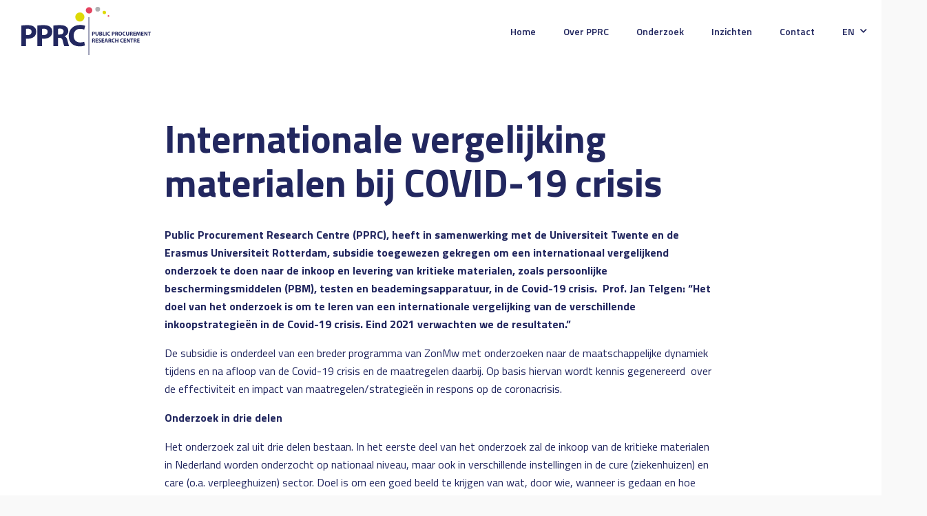

--- FILE ---
content_type: text/html; charset=UTF-8
request_url: https://www.pprc.eu/internationale-vergelijking-materialen-bij-covid-19-crisis/
body_size: 10203
content:
<!DOCTYPE html>
<html lang="nl-NL" class="no-js">
	<head>
		<!-- Google tag (gtag.js) -->
<script async src="https://www.googletagmanager.com/gtag/js?id=G-RL935TCRK8"></script>
<script>
  window.dataLayer = window.dataLayer || [];
  function gtag(){dataLayer.push(arguments);}
  gtag('js', new Date());

  gtag('config', 'G-RL935TCRK8');
</script>		<meta charset="UTF-8">
		<title>  Internationale vergelijking materialen bij COVID-19 crisis</title>
					<link title="Favicon" href="https://www.pprc.eu/app/uploads/2021/02/favicon-paars.png" rel="shortcut icon" />
				<meta name="msapplication-TileColor" content="#da532c">
		<meta name="theme-color" content="#ffffff">
		<meta http-equiv="X-UA-Compatible" content="IE=edge,chrome=1">
		<meta name="viewport" content="width=device-width, initial-scale=1.0">
		<meta name='robots' content='max-image-preview:large' />
	<style>img:is([sizes="auto" i], [sizes^="auto," i]) { contain-intrinsic-size: 3000px 1500px }</style>
	<link rel="alternate" hreflang="nl" href="https://www.pprc.eu/internationale-vergelijking-materialen-bij-covid-19-crisis/" />
<link rel="alternate" hreflang="x-default" href="https://www.pprc.eu/internationale-vergelijking-materialen-bij-covid-19-crisis/" />
<link rel='dns-prefetch' href='//cdn.jsdelivr.net' />
<link rel='dns-prefetch' href='//pro.fontawesome.com' />
<link rel='dns-prefetch' href='//fonts.googleapis.com' />
<style id='safe-svg-svg-icon-style-inline-css' type='text/css'>
.safe-svg-cover{text-align:center}.safe-svg-cover .safe-svg-inside{display:inline-block;max-width:100%}.safe-svg-cover svg{fill:currentColor;height:100%;max-height:100%;max-width:100%;width:100%}

</style>
<style id='classic-theme-styles-inline-css' type='text/css'>
/*! This file is auto-generated */
.wp-block-button__link{color:#fff;background-color:#32373c;border-radius:9999px;box-shadow:none;text-decoration:none;padding:calc(.667em + 2px) calc(1.333em + 2px);font-size:1.125em}.wp-block-file__button{background:#32373c;color:#fff;text-decoration:none}
</style>
<style id='global-styles-inline-css' type='text/css'>
:root{--wp--preset--aspect-ratio--square: 1;--wp--preset--aspect-ratio--4-3: 4/3;--wp--preset--aspect-ratio--3-4: 3/4;--wp--preset--aspect-ratio--3-2: 3/2;--wp--preset--aspect-ratio--2-3: 2/3;--wp--preset--aspect-ratio--16-9: 16/9;--wp--preset--aspect-ratio--9-16: 9/16;--wp--preset--color--black: #000000;--wp--preset--color--cyan-bluish-gray: #abb8c3;--wp--preset--color--white: #ffffff;--wp--preset--color--pale-pink: #f78da7;--wp--preset--color--vivid-red: #cf2e2e;--wp--preset--color--luminous-vivid-orange: #ff6900;--wp--preset--color--luminous-vivid-amber: #fcb900;--wp--preset--color--light-green-cyan: #7bdcb5;--wp--preset--color--vivid-green-cyan: #00d084;--wp--preset--color--pale-cyan-blue: #8ed1fc;--wp--preset--color--vivid-cyan-blue: #0693e3;--wp--preset--color--vivid-purple: #9b51e0;--wp--preset--gradient--vivid-cyan-blue-to-vivid-purple: linear-gradient(135deg,rgba(6,147,227,1) 0%,rgb(155,81,224) 100%);--wp--preset--gradient--light-green-cyan-to-vivid-green-cyan: linear-gradient(135deg,rgb(122,220,180) 0%,rgb(0,208,130) 100%);--wp--preset--gradient--luminous-vivid-amber-to-luminous-vivid-orange: linear-gradient(135deg,rgba(252,185,0,1) 0%,rgba(255,105,0,1) 100%);--wp--preset--gradient--luminous-vivid-orange-to-vivid-red: linear-gradient(135deg,rgba(255,105,0,1) 0%,rgb(207,46,46) 100%);--wp--preset--gradient--very-light-gray-to-cyan-bluish-gray: linear-gradient(135deg,rgb(238,238,238) 0%,rgb(169,184,195) 100%);--wp--preset--gradient--cool-to-warm-spectrum: linear-gradient(135deg,rgb(74,234,220) 0%,rgb(151,120,209) 20%,rgb(207,42,186) 40%,rgb(238,44,130) 60%,rgb(251,105,98) 80%,rgb(254,248,76) 100%);--wp--preset--gradient--blush-light-purple: linear-gradient(135deg,rgb(255,206,236) 0%,rgb(152,150,240) 100%);--wp--preset--gradient--blush-bordeaux: linear-gradient(135deg,rgb(254,205,165) 0%,rgb(254,45,45) 50%,rgb(107,0,62) 100%);--wp--preset--gradient--luminous-dusk: linear-gradient(135deg,rgb(255,203,112) 0%,rgb(199,81,192) 50%,rgb(65,88,208) 100%);--wp--preset--gradient--pale-ocean: linear-gradient(135deg,rgb(255,245,203) 0%,rgb(182,227,212) 50%,rgb(51,167,181) 100%);--wp--preset--gradient--electric-grass: linear-gradient(135deg,rgb(202,248,128) 0%,rgb(113,206,126) 100%);--wp--preset--gradient--midnight: linear-gradient(135deg,rgb(2,3,129) 0%,rgb(40,116,252) 100%);--wp--preset--font-size--small: 13px;--wp--preset--font-size--medium: 20px;--wp--preset--font-size--large: 36px;--wp--preset--font-size--x-large: 42px;--wp--preset--spacing--20: 0.44rem;--wp--preset--spacing--30: 0.67rem;--wp--preset--spacing--40: 1rem;--wp--preset--spacing--50: 1.5rem;--wp--preset--spacing--60: 2.25rem;--wp--preset--spacing--70: 3.38rem;--wp--preset--spacing--80: 5.06rem;--wp--preset--shadow--natural: 6px 6px 9px rgba(0, 0, 0, 0.2);--wp--preset--shadow--deep: 12px 12px 50px rgba(0, 0, 0, 0.4);--wp--preset--shadow--sharp: 6px 6px 0px rgba(0, 0, 0, 0.2);--wp--preset--shadow--outlined: 6px 6px 0px -3px rgba(255, 255, 255, 1), 6px 6px rgba(0, 0, 0, 1);--wp--preset--shadow--crisp: 6px 6px 0px rgba(0, 0, 0, 1);}:where(.is-layout-flex){gap: 0.5em;}:where(.is-layout-grid){gap: 0.5em;}body .is-layout-flex{display: flex;}.is-layout-flex{flex-wrap: wrap;align-items: center;}.is-layout-flex > :is(*, div){margin: 0;}body .is-layout-grid{display: grid;}.is-layout-grid > :is(*, div){margin: 0;}:where(.wp-block-columns.is-layout-flex){gap: 2em;}:where(.wp-block-columns.is-layout-grid){gap: 2em;}:where(.wp-block-post-template.is-layout-flex){gap: 1.25em;}:where(.wp-block-post-template.is-layout-grid){gap: 1.25em;}.has-black-color{color: var(--wp--preset--color--black) !important;}.has-cyan-bluish-gray-color{color: var(--wp--preset--color--cyan-bluish-gray) !important;}.has-white-color{color: var(--wp--preset--color--white) !important;}.has-pale-pink-color{color: var(--wp--preset--color--pale-pink) !important;}.has-vivid-red-color{color: var(--wp--preset--color--vivid-red) !important;}.has-luminous-vivid-orange-color{color: var(--wp--preset--color--luminous-vivid-orange) !important;}.has-luminous-vivid-amber-color{color: var(--wp--preset--color--luminous-vivid-amber) !important;}.has-light-green-cyan-color{color: var(--wp--preset--color--light-green-cyan) !important;}.has-vivid-green-cyan-color{color: var(--wp--preset--color--vivid-green-cyan) !important;}.has-pale-cyan-blue-color{color: var(--wp--preset--color--pale-cyan-blue) !important;}.has-vivid-cyan-blue-color{color: var(--wp--preset--color--vivid-cyan-blue) !important;}.has-vivid-purple-color{color: var(--wp--preset--color--vivid-purple) !important;}.has-black-background-color{background-color: var(--wp--preset--color--black) !important;}.has-cyan-bluish-gray-background-color{background-color: var(--wp--preset--color--cyan-bluish-gray) !important;}.has-white-background-color{background-color: var(--wp--preset--color--white) !important;}.has-pale-pink-background-color{background-color: var(--wp--preset--color--pale-pink) !important;}.has-vivid-red-background-color{background-color: var(--wp--preset--color--vivid-red) !important;}.has-luminous-vivid-orange-background-color{background-color: var(--wp--preset--color--luminous-vivid-orange) !important;}.has-luminous-vivid-amber-background-color{background-color: var(--wp--preset--color--luminous-vivid-amber) !important;}.has-light-green-cyan-background-color{background-color: var(--wp--preset--color--light-green-cyan) !important;}.has-vivid-green-cyan-background-color{background-color: var(--wp--preset--color--vivid-green-cyan) !important;}.has-pale-cyan-blue-background-color{background-color: var(--wp--preset--color--pale-cyan-blue) !important;}.has-vivid-cyan-blue-background-color{background-color: var(--wp--preset--color--vivid-cyan-blue) !important;}.has-vivid-purple-background-color{background-color: var(--wp--preset--color--vivid-purple) !important;}.has-black-border-color{border-color: var(--wp--preset--color--black) !important;}.has-cyan-bluish-gray-border-color{border-color: var(--wp--preset--color--cyan-bluish-gray) !important;}.has-white-border-color{border-color: var(--wp--preset--color--white) !important;}.has-pale-pink-border-color{border-color: var(--wp--preset--color--pale-pink) !important;}.has-vivid-red-border-color{border-color: var(--wp--preset--color--vivid-red) !important;}.has-luminous-vivid-orange-border-color{border-color: var(--wp--preset--color--luminous-vivid-orange) !important;}.has-luminous-vivid-amber-border-color{border-color: var(--wp--preset--color--luminous-vivid-amber) !important;}.has-light-green-cyan-border-color{border-color: var(--wp--preset--color--light-green-cyan) !important;}.has-vivid-green-cyan-border-color{border-color: var(--wp--preset--color--vivid-green-cyan) !important;}.has-pale-cyan-blue-border-color{border-color: var(--wp--preset--color--pale-cyan-blue) !important;}.has-vivid-cyan-blue-border-color{border-color: var(--wp--preset--color--vivid-cyan-blue) !important;}.has-vivid-purple-border-color{border-color: var(--wp--preset--color--vivid-purple) !important;}.has-vivid-cyan-blue-to-vivid-purple-gradient-background{background: var(--wp--preset--gradient--vivid-cyan-blue-to-vivid-purple) !important;}.has-light-green-cyan-to-vivid-green-cyan-gradient-background{background: var(--wp--preset--gradient--light-green-cyan-to-vivid-green-cyan) !important;}.has-luminous-vivid-amber-to-luminous-vivid-orange-gradient-background{background: var(--wp--preset--gradient--luminous-vivid-amber-to-luminous-vivid-orange) !important;}.has-luminous-vivid-orange-to-vivid-red-gradient-background{background: var(--wp--preset--gradient--luminous-vivid-orange-to-vivid-red) !important;}.has-very-light-gray-to-cyan-bluish-gray-gradient-background{background: var(--wp--preset--gradient--very-light-gray-to-cyan-bluish-gray) !important;}.has-cool-to-warm-spectrum-gradient-background{background: var(--wp--preset--gradient--cool-to-warm-spectrum) !important;}.has-blush-light-purple-gradient-background{background: var(--wp--preset--gradient--blush-light-purple) !important;}.has-blush-bordeaux-gradient-background{background: var(--wp--preset--gradient--blush-bordeaux) !important;}.has-luminous-dusk-gradient-background{background: var(--wp--preset--gradient--luminous-dusk) !important;}.has-pale-ocean-gradient-background{background: var(--wp--preset--gradient--pale-ocean) !important;}.has-electric-grass-gradient-background{background: var(--wp--preset--gradient--electric-grass) !important;}.has-midnight-gradient-background{background: var(--wp--preset--gradient--midnight) !important;}.has-small-font-size{font-size: var(--wp--preset--font-size--small) !important;}.has-medium-font-size{font-size: var(--wp--preset--font-size--medium) !important;}.has-large-font-size{font-size: var(--wp--preset--font-size--large) !important;}.has-x-large-font-size{font-size: var(--wp--preset--font-size--x-large) !important;}
:where(.wp-block-post-template.is-layout-flex){gap: 1.25em;}:where(.wp-block-post-template.is-layout-grid){gap: 1.25em;}
:where(.wp-block-columns.is-layout-flex){gap: 2em;}:where(.wp-block-columns.is-layout-grid){gap: 2em;}
:root :where(.wp-block-pullquote){font-size: 1.5em;line-height: 1.6;}
</style>
<link rel='stylesheet' id='corestyles-css' href='https://www.pprc.eu/app/core.css?ver=1768487650' type='text/css' media='all' />
<link rel='stylesheet' id='fontawesome5-css' href='https://pro.fontawesome.com/releases/v5.12.1/css/all.css?ver=6.7.1' type='text/css' media='all' />
<link rel='stylesheet' id='googlefonts-css' href='https://fonts.googleapis.com/css?family=Titillium+Web%3A700%7CTitillium+Web%3A400%7CTitillium+Web%3A600&#038;ver=6.7.1' type='text/css' media='all' />
<link rel='stylesheet' id='tablepress-default-css' href='https://www.pprc.eu/app/plugins/tablepress/css/build/default.css?ver=3.1.3' type='text/css' media='all' />
<style id='tablepress-default-inline-css' type='text/css'>
.tablepress tfoot th,.tablepress thead th{background-color:rgba(36,217,133,1);color:#fff}H2{font-size:24px}
</style>
        <script>
            function _calculateScrollbarWidth() {
                document.documentElement.style.setProperty('--scrollbar-width', (window.innerWidth - document.documentElement.clientWidth) + "px");
            }
            // recalculate on resize
            window.addEventListener('resize', _calculateScrollbarWidth, false);
            // recalculate on dom load
            document.addEventListener('DOMContentLoaded', _calculateScrollbarWidth, false); 
            // recalculate on load (assets loaded as well)
            window.addEventListener('load', _calculateScrollbarWidth);
        </script>
                <script>
                var layoutCategories = {"accordeon":["Tekst"],"accordeon_img":["Beeld","Tekst","Beeld & tekst"],"anchor":["Add ons","Layouts"],"blocks":["Tekst"],"blurbs":["Tekst"],"calendar":["Tekst"],"carousel":["Beeld","Tekst","Beeld & tekst"],"clickable-block":["Beeld"],"collection":["Meest gebruikt","Beeld","Tekst","Beeld & tekst"],"content_img":["Meest gebruikt","Beeld","Tekst","Beeld & tekst"],"content_img_overlap":["Beeld","Tekst","Beeld & tekst"],"content_links":["Tekst"],"content_quote":["Beeld","Tekst","Beeld & tekst"],"ctabanner":["Beeld","Tekst","Beeld & tekst"],"divider":["Add ons"],"email-cta":["Tekst"],"feature":["Beeld","Tekst","Beeld & tekst"],"features":["Tekst"],"features-column":["Tekst"],"features-simple":["Tekst"],"features-slider":["Tekst"],"form":["Meest gebruikt","Tekst"],"form-extended":["Meest gebruikt","Tekst"],"gallery":["Beeld"],"global_layout":["Add ons","Populair"],"grid":["Beeld","Tekst","Beeld & tekst"],"image_full_width":["Beeld","Tekst","Beeld & tekst"],"infoblock":["Beeld","Tekst","Beeld & tekst"],"intro-with-list":["Tekst"],"logopicker":["Beeld","Tekst","Beeld & tekst"],"map":["Add ons"],"masonry":["Beeld"],"mediaplayer":["Add ons"],"pageheader_default":["Meest gebruikt","beeld","Tekst","Beeld & tekst"],"split-content":["Tekst"],"team":["Beeld","Tekst","Beeld & tekst"],"vacancies":["Beeld","Tekst","Beeld & tekst"],"videoblock":["Beeld"],"wysiwyg":["Meest gebruikt","Tekst"]};
            </script>
            <script type="text/javascript" src="https://www.pprc.eu/app/themes/default/assets/js/lib/modernizr-2.7.1.min.js?ver=2.7.1" id="modernizr-js"></script>
<script type="text/javascript" src="https://www.pprc.eu/wp/wp-includes/js/jquery/jquery.min.js?ver=3.7.1" id="jquery-core-js"></script>
<script type="text/javascript" src="https://www.pprc.eu/wp/wp-includes/js/jquery/jquery-migrate.min.js?ver=3.4.1" id="jquery-migrate-js"></script>
<script type="text/javascript" src="https://www.pprc.eu/app/themes/default/assets/js/lib/fancybox.min.js?ver=1.0.0" id="fancybox-js"></script>
<script type="text/javascript" src="https://www.pprc.eu/app/themes/default/assets/js/lib/imagesLoad.min.js?ver=1.0.0" id="imagesLoad-js"></script>
<link rel="https://api.w.org/" href="https://www.pprc.eu/wp-json/" /><link rel="alternate" title="JSON" type="application/json" href="https://www.pprc.eu/wp-json/wp/v2/posts/2145" /><link rel="alternate" title="oEmbed (JSON)" type="application/json+oembed" href="https://www.pprc.eu/wp-json/oembed/1.0/embed?url=https%3A%2F%2Fwww.pprc.eu%2Finternationale-vergelijking-materialen-bij-covid-19-crisis%2F" />
<link rel="alternate" title="oEmbed (XML)" type="text/xml+oembed" href="https://www.pprc.eu/wp-json/oembed/1.0/embed?url=https%3A%2F%2Fwww.pprc.eu%2Finternationale-vergelijking-materialen-bij-covid-19-crisis%2F&#038;format=xml" />
<meta name="generator" content="WPML ver:4.7.6 stt:37;" />
<style> #wpadminbar #wp-admin-bar-new-content, #wp-admin-bar-wp-logo { display: none; } </style>	</head>
		<body class="post-template-default single single-post postid-2145 single-format-standard is-menu-closed is-word-break ">
		<div class="outer-wrapper">
		<div class="inner-wrapper">
			<header id="header" class="header header--relative ">
		<div class="container">
		<div class="header__wrapper">
			<div class="header__logo">
													<a class="logo" href="https://www.pprc.eu">
						<svg xmlns="http://www.w3.org/2000/svg" id="Laag_1" data-name="Laag 1" viewBox="0 0 621.15 231.55"><defs><style>.cls-1{fill:#22275f;}.cls-2{fill:#ddd905;}.cls-3{fill:#e5425f;}.cls-4{fill:#b1b1b3;}</style></defs><path class="cls-1" d="M2.54,91.6c7-1.18,16.71-2.07,30.46-2.07s23.8,2.66,30.46,8a29.14,29.14,0,0,1,10.65,23.07c0,9.76-3.26,18-9.17,23.66-7.69,7.24-19.08,10.5-32.39,10.5a56,56,0,0,1-7.69-.45v35.64H2.54Zm22.32,45.25a34.16,34.16,0,0,0,7.55.59c12,0,19.37-6.06,19.37-16.26,0-9.17-6.36-14.64-17.6-14.64a38.11,38.11,0,0,0-9.32.89Z" transform="translate(-2.54 -1.76)"></path><path class="cls-1" d="M79.43,91.6c6.95-1.18,16.71-2.07,30.46-2.07,13.9,0,23.81,2.66,30.46,8A29.14,29.14,0,0,1,151,120.59c0,9.76-3.25,18-9.17,23.66-7.69,7.24-19.07,10.5-32.38,10.5a55.94,55.94,0,0,1-7.69-.45v35.64H79.43Zm22.33,45.25a34.06,34.06,0,0,0,7.54.59c12,0,19.37-6.06,19.37-16.26,0-9.17-6.36-14.64-17.59-14.64a38,38,0,0,0-9.32.89Z" transform="translate(-2.54 -1.76)"></path><path class="cls-1" d="M156.33,91.6a198.33,198.33,0,0,1,30-2.07c14.79,0,25.14,2.22,32.24,7.84,5.91,4.73,9.17,11.68,9.17,20.85,0,12.72-9,21.44-17.6,24.55v.44c6.95,2.81,10.8,9.46,13.31,18.63,3.1,11.24,6.21,24.25,8.13,28.1H208.52c-1.62-2.81-4-10.94-7-23.22-2.66-12.42-6.95-15.82-16.11-16h-6.81v39.19H156.33Zm22.32,42.89h8.88c11.23,0,17.89-5.62,17.89-14.35,0-9.17-6.21-13.75-16.56-13.9a57,57,0,0,0-10.21.74Z" transform="translate(-2.54 -1.76)"></path><path class="cls-1" d="M307.6,187.13c-4.14,2.07-13.46,4.29-25.58,4.29-34.46,0-52.2-21.44-52.2-49.84,0-34,24.25-52.93,54.42-52.93,11.68,0,20.55,2.36,24.54,4.43L304.2,111a48.74,48.74,0,0,0-18.93-3.69c-17.89,0-31.79,10.79-31.79,33,0,20,11.83,32.54,31.94,32.54a56.19,56.19,0,0,0,18.78-3.26Z" transform="translate(-2.54 -1.76)"></path><path class="cls-1" d="M342.27,121.68a34,34,0,0,1,5.63-.38c2.57,0,4.41.49,5.64,1.47a5.44,5.44,0,0,1,2,4.27,5.91,5.91,0,0,1-1.7,4.38,8.55,8.55,0,0,1-6,1.94,11.26,11.26,0,0,1-1.42-.08v6.59h-4.13Zm4.13,8.37a6.42,6.42,0,0,0,1.39.11c2.22,0,3.59-1.12,3.59-3,0-1.69-1.18-2.71-3.26-2.71a7.07,7.07,0,0,0-1.72.17Z" transform="translate(-2.54 -1.76)"></path><path class="cls-1" d="M362.32,121.43v10.62c0,3.17,1.2,4.79,3.33,4.79s3.4-1.53,3.4-4.79V121.43h4.15v10.35c0,5.69-2.87,8.39-7.68,8.39-4.65,0-7.39-2.57-7.39-8.45V121.43Z" transform="translate(-2.54 -1.76)"></path><path class="cls-1" d="M376.81,121.68a33.2,33.2,0,0,1,5.39-.38c2.55,0,4.11.24,5.45,1a4,4,0,0,1,2.21,3.61,4.16,4.16,0,0,1-3,3.94v.05a4.62,4.62,0,0,1,3.66,4.54,4.92,4.92,0,0,1-1.91,3.92c-1.34,1.06-3.59,1.67-7.25,1.67a31.65,31.65,0,0,1-4.52-.28Zm4.14,7.06h1.36c2.19,0,3.37-.9,3.37-2.27s-1.07-2.14-3-2.14a11.83,11.83,0,0,0-1.77.11Zm0,8.18a14.32,14.32,0,0,0,1.61.05c1.89,0,3.55-.71,3.55-2.65s-1.66-2.6-3.74-2.6H381Z" transform="translate(-2.54 -1.76)"></path><path class="cls-1" d="M393.33,121.43h4.19v14.94h7.33v3.5H393.33Z" transform="translate(-2.54 -1.76)"></path><path class="cls-1" d="M411.5,121.43v18.44h-4.19V121.43Z" transform="translate(-2.54 -1.76)"></path><path class="cls-1" d="M428.65,139.35a11.74,11.74,0,0,1-4.73.8c-6.38,0-9.66-4-9.66-9.22,0-6.29,4.49-9.8,10.07-9.8a10.93,10.93,0,0,1,4.54.82l-.85,3.31a9.1,9.1,0,0,0-3.5-.68c-3.31,0-5.88,2-5.88,6.1,0,3.69,2.19,6,5.91,6a10.34,10.34,0,0,0,3.47-.6Z" transform="translate(-2.54 -1.76)"></path><path class="cls-1" d="M436.91,121.68a34.07,34.07,0,0,1,5.63-.38c2.58,0,4.41.49,5.64,1.47a5.41,5.41,0,0,1,2,4.27,5.87,5.87,0,0,1-1.7,4.38,8.53,8.53,0,0,1-6,1.94,11.38,11.38,0,0,1-1.42-.08v6.59h-4.13Zm4.13,8.37a6.53,6.53,0,0,0,1.4.11c2.21,0,3.58-1.12,3.58-3,0-1.69-1.18-2.71-3.26-2.71a7.13,7.13,0,0,0-1.72.17Z" transform="translate(-2.54 -1.76)"></path><path class="cls-1" d="M452.8,121.68a36.6,36.6,0,0,1,5.56-.38c2.73,0,4.65.41,6,1.45a4.68,4.68,0,0,1,1.7,3.85,4.9,4.9,0,0,1-3.26,4.55v.08c1.29.52,2,1.75,2.46,3.45.58,2.07,1.15,4.48,1.51,5.19h-4.27a23.18,23.18,0,0,1-1.29-4.29c-.49-2.3-1.28-2.93-3-3h-1.26v7.25H452.8Zm4.13,7.93h1.64c2.08,0,3.31-1,3.31-2.65s-1.14-2.54-3.06-2.57a9.86,9.86,0,0,0-1.89.14Z" transform="translate(-2.54 -1.76)"></path><path class="cls-1" d="M485.79,130.46c0,6-3.66,9.71-9.05,9.71s-8.68-4.13-8.68-9.38c0-5.53,3.53-9.66,9-9.66C482.7,121.13,485.79,125.37,485.79,130.46Zm-13.32.25c0,3.61,1.7,6.15,4.49,6.15s4.43-2.68,4.43-6.26c0-3.31-1.59-6.16-4.46-6.16S472.47,127.12,472.47,130.71Z" transform="translate(-2.54 -1.76)"></path><path class="cls-1" d="M502.07,139.35a11.74,11.74,0,0,1-4.73.8c-6.38,0-9.66-4-9.66-9.22,0-6.29,4.48-9.8,10.07-9.8a10.93,10.93,0,0,1,4.54.82l-.85,3.31a9.15,9.15,0,0,0-3.5-.68c-3.31,0-5.89,2-5.89,6.1,0,3.69,2.19,6,5.91,6a10.4,10.4,0,0,0,3.48-.6Z" transform="translate(-2.54 -1.76)"></path><path class="cls-1" d="M509,121.43v10.62c0,3.17,1.2,4.79,3.34,4.79s3.39-1.53,3.39-4.79V121.43h4.16v10.35c0,5.69-2.87,8.39-7.69,8.39-4.65,0-7.39-2.57-7.39-8.45V121.43Z" transform="translate(-2.54 -1.76)"></path><path class="cls-1" d="M523.46,121.68a36.45,36.45,0,0,1,5.55-.38c2.74,0,4.65.41,6,1.45a4.65,4.65,0,0,1,1.7,3.85,4.9,4.9,0,0,1-3.26,4.55v.08c1.29.52,2,1.75,2.47,3.45.57,2.07,1.15,4.48,1.5,5.19h-4.27a22.66,22.66,0,0,1-1.28-4.29c-.49-2.3-1.29-2.93-3-3h-1.26v7.25h-4.13Zm4.13,7.93h1.64c2.08,0,3.31-1,3.31-2.65s-1.15-2.54-3.07-2.57a9.72,9.72,0,0,0-1.88.14Z" transform="translate(-2.54 -1.76)"></path><path class="cls-1" d="M550.65,132.08h-6.79v4.37h7.58v3.42H539.68V121.43h11.38v3.42h-7.2v3.83h6.79Z" transform="translate(-2.54 -1.76)"></path><path class="cls-1" d="M569.88,132.82c-.08-2.22-.17-4.9-.17-7.58h-.08c-.57,2.35-1.34,5-2,7.14l-2.24,7.19h-3.26l-2-7.14c-.6-2.16-1.23-4.79-1.67-7.19h-.05c-.11,2.49-.19,5.33-.33,7.63l-.33,7h-3.86l1.18-18.44h5.55l1.81,6.16c.57,2.13,1.15,4.43,1.56,6.59h.08c.52-2.13,1.15-4.57,1.75-6.62l2-6.13h5.45l1,18.44h-4.08Z" transform="translate(-2.54 -1.76)"></path><path class="cls-1" d="M588.4,132.08h-6.79v4.37h7.58v3.42H577.43V121.43h11.38v3.42h-7.2v3.83h6.79Z" transform="translate(-2.54 -1.76)"></path><path class="cls-1" d="M592,139.87V121.43h4.87l3.83,6.76a52.25,52.25,0,0,1,3,6.32h.08a69.25,69.25,0,0,1-.35-7.69v-5.39h3.83v18.44h-4.38L599,132.76a69,69,0,0,1-3.2-6.51l-.08,0c.11,2.43.16,5,.16,8v5.55Z" transform="translate(-2.54 -1.76)"></path><path class="cls-1" d="M614.46,124.94h-5v-3.51h14.17v3.51h-5v14.93h-4.19Z" transform="translate(-2.54 -1.76)"></path><path class="cls-1" d="M342.27,154.5a37.79,37.79,0,0,1,5.55-.38c2.74,0,4.65.41,6,1.45a4.67,4.67,0,0,1,1.7,3.86,4.89,4.89,0,0,1-3.26,4.54v.08c1.29.52,2,1.75,2.47,3.45.57,2.08,1.15,4.49,1.5,5.2h-4.27a22.86,22.86,0,0,1-1.28-4.3c-.5-2.29-1.29-2.92-3-3H346.4v7.25h-4.13Zm4.13,7.94H348c2.08,0,3.31-1,3.31-2.65s-1.15-2.55-3.07-2.58a10.66,10.66,0,0,0-1.88.14Z" transform="translate(-2.54 -1.76)"></path><path class="cls-1" d="M369.46,164.9h-6.79v4.38h7.58v3.42H358.49V154.26h11.38v3.42h-7.2v3.83h6.79Z" transform="translate(-2.54 -1.76)"></path><path class="cls-1" d="M373.23,168.4a10.53,10.53,0,0,0,4.62,1.15c1.92,0,2.93-.79,2.93-2s-.87-1.81-3.09-2.6c-3.07-1.07-5.06-2.77-5.06-5.45,0-3.14,2.62-5.55,7-5.55a11.34,11.34,0,0,1,4.71.93l-.93,3.36a8.86,8.86,0,0,0-3.86-.87c-1.8,0-2.68.82-2.68,1.78,0,1.17,1,1.69,3.42,2.6,3.26,1.2,4.79,2.9,4.79,5.49,0,3.1-2.38,5.72-7.44,5.72a12,12,0,0,1-5.23-1.12Z" transform="translate(-2.54 -1.76)"></path><path class="cls-1" d="M398.84,164.9h-6.79v4.38h7.58v3.42H387.86V154.26h11.39v3.42h-7.2v3.83h6.79Z" transform="translate(-2.54 -1.76)"></path><path class="cls-1" d="M406.77,168l-1.32,4.73h-4.32l5.64-18.44h5.47L418,172.7h-4.49L412.05,168Zm4.68-3.12-1.15-3.92c-.33-1.09-.66-2.46-.94-3.55h-.05c-.27,1.09-.55,2.49-.85,3.55l-1.09,3.92Z" transform="translate(-2.54 -1.76)"></path><path class="cls-1" d="M420.42,154.5a37.79,37.79,0,0,1,5.55-.38c2.73,0,4.65.41,6,1.45a4.67,4.67,0,0,1,1.7,3.86,4.89,4.89,0,0,1-3.26,4.54v.08c1.29.52,2,1.75,2.47,3.45.57,2.08,1.15,4.49,1.5,5.2h-4.27a22.86,22.86,0,0,1-1.28-4.3c-.5-2.29-1.29-2.92-3-3h-1.25v7.25h-4.13Zm4.13,7.94h1.64c2.08,0,3.31-1,3.31-2.65s-1.15-2.55-3.07-2.58a10.66,10.66,0,0,0-1.88.14Z" transform="translate(-2.54 -1.76)"></path><path class="cls-1" d="M450.07,172.18a12,12,0,0,1-4.73.79c-6.38,0-9.66-4-9.66-9.22,0-6.29,4.49-9.79,10.07-9.79a10.93,10.93,0,0,1,4.54.82l-.85,3.31a8.92,8.92,0,0,0-3.5-.68c-3.31,0-5.88,2-5.88,6.1,0,3.69,2.18,6,5.91,6a10.37,10.37,0,0,0,3.47-.61Z" transform="translate(-2.54 -1.76)"></path><path class="cls-1" d="M457,154.26v7.08h6.87v-7.08H468V172.7h-4.15V165H457v7.72H452.8V154.26Z" transform="translate(-2.54 -1.76)"></path><path class="cls-1" d="M490.72,172.18A12,12,0,0,1,486,173c-6.37,0-9.65-4-9.65-9.22,0-6.29,4.48-9.79,10.06-9.79a11,11,0,0,1,4.55.82l-.85,3.31a9,9,0,0,0-3.5-.68c-3.31,0-5.89,2-5.89,6.1,0,3.69,2.19,6,5.91,6a10.39,10.39,0,0,0,3.48-.61Z" transform="translate(-2.54 -1.76)"></path><path class="cls-1" d="M504.42,164.9h-6.78v4.38h7.57v3.42H493.45V154.26h11.38v3.42h-7.19v3.83h6.78Z" transform="translate(-2.54 -1.76)"></path><path class="cls-1" d="M508.06,172.7V154.26h4.87l3.83,6.76a53.79,53.79,0,0,1,3,6.32h.08a67,67,0,0,1-.36-7.69v-5.39h3.83V172.7H519L515,165.59a68.07,68.07,0,0,1-3.21-6.52l-.08,0c.11,2.44.17,5,.17,8.05v5.55Z" transform="translate(-2.54 -1.76)"></path><path class="cls-1" d="M530.49,157.76h-5v-3.5h14.18v3.5h-5V172.7h-4.18Z" transform="translate(-2.54 -1.76)"></path><path class="cls-1" d="M541.92,154.5a37.9,37.9,0,0,1,5.55-.38c2.74,0,4.66.41,6,1.45a4.7,4.7,0,0,1,1.7,3.86,4.89,4.89,0,0,1-3.26,4.54v.08c1.28.52,2,1.75,2.46,3.45.58,2.08,1.15,4.49,1.51,5.2h-4.27a23.39,23.39,0,0,1-1.29-4.3c-.49-2.29-1.28-2.92-3-3h-1.26v7.25h-4.13Zm4.13,7.94h1.64c2.08,0,3.31-1,3.31-2.65s-1.14-2.55-3.06-2.58a10.81,10.81,0,0,0-1.89.14Z" transform="translate(-2.54 -1.76)"></path><path class="cls-1" d="M569.11,164.9h-6.78v4.38h7.58v3.42H558.14V154.26h11.38v3.42h-7.19v3.83h6.78Z" transform="translate(-2.54 -1.76)"></path><rect class="cls-1" x="322.42" y="49.39" width="2.98" height="182.16"></rect><path class="cls-2" d="M305.23,50.19a22,22,0,1,1-22-21.71A21.86,21.86,0,0,1,305.23,50.19Z" transform="translate(-2.54 -1.76)"></path><path class="cls-3" d="M343,18.44a15.69,15.69,0,0,1-31.37,0,15.69,15.69,0,0,1,31.37,0Z" transform="translate(-2.54 -1.76)"></path><path class="cls-4" d="M380.3,13a11.45,11.45,0,0,1-22.9,0,11.45,11.45,0,0,1,22.9,0Z" transform="translate(-2.54 -1.76)"></path><path class="cls-2" d="M408.94,28.48a8.28,8.28,0,1,1-8.27-8.15A8.21,8.21,0,0,1,408.94,28.48Z" transform="translate(-2.54 -1.76)"></path><path class="cls-3" d="M424.46,45.38a3.9,3.9,0,1,1-3.9-3.84A3.88,3.88,0,0,1,424.46,45.38Z" transform="translate(-2.54 -1.76)"></path></svg> 					</a>
							</div>
			<a href="#" class="nav-toggle is-hoverable">
				<span class="hamb"><span class="ham"></span></span>
			</a>
			<div class="header__navigation">
				<ul id="menu-primair-menu" class="menu"><li class=' menu-item menu-item-type-post_type menu-item-object-page menu-item-home menu-item-small'><a href="https://www.pprc.eu/">Home</a></li>
<li class=' menu-item menu-item-type-post_type menu-item-object-page menu-item-small'><a href="https://www.pprc.eu/over-pprc/">Over PPRC</a></li>
<li class=' menu-item menu-item-type-post_type menu-item-object-page menu-item-small'><a href="https://www.pprc.eu/onderzoek/">Onderzoek</a></li>
<li class=' menu-item menu-item-type-post_type menu-item-object-page menu-item-small'><a href="https://www.pprc.eu/inzichten/">Inzichten</a></li>
<li class=' menu-item menu-item-type-post_type menu-item-object-page menu-item-small'><a href="https://www.pprc.eu/contact/">Contact</a></li>
<li class=' menu-item menu-item-type-post_type menu-item-object-page menu-item-has-children menu-item-small'><a href="https://www.pprc.eu/english/">EN</a>
                       <div class="sub-menu__container">
                       <ul class="sub-menu"><li class=' menu-item menu-item-type-post_type menu-item-object-page menu-item-small'><a href="https://www.pprc.eu/english/">English</a></li>
</ul></div></li>
</ul>			</div>
		</div>
	</div>

	<style>
							</style>

</header>

<span id="header-placeholder" class="header-placeholder"></span>

<div class="mobile-menu">
	<div class="mobile-menu__wrapper">
		<nav class="mobile-menu__navigation" role="navigation">
			<ul id="menu-primair-menu-1" class="menu"><li id="menu-item-156" class="menu-item menu-item-type-post_type menu-item-object-page menu-item-home menu-item-156"><a href="https://www.pprc.eu/">Home</a></li>
<li id="menu-item-1717" class="menu-item menu-item-type-post_type menu-item-object-page menu-item-1717"><a href="https://www.pprc.eu/over-pprc/">Over PPRC</a></li>
<li id="menu-item-1718" class="menu-item menu-item-type-post_type menu-item-object-page menu-item-1718"><a href="https://www.pprc.eu/onderzoek/">Onderzoek</a></li>
<li id="menu-item-1956" class="menu-item menu-item-type-post_type menu-item-object-page menu-item-1956"><a href="https://www.pprc.eu/inzichten/">Inzichten</a></li>
<li id="menu-item-711" class="menu-item menu-item-type-post_type menu-item-object-page menu-item-711"><a href="https://www.pprc.eu/contact/">Contact</a></li>
<li id="menu-item-1716" class="menu-item menu-item-type-post_type menu-item-object-page menu-item-has-children menu-item-1716"><a href="https://www.pprc.eu/english/">EN</a>
<ul class="sub-menu">
	<li class='sub-menu__title'><i class='fa fa-arrow-left'></i> Ga terug</li><li id="menu-item-1991" class="menu-item menu-item-type-post_type menu-item-object-page menu-item-1991"><a href="https://www.pprc.eu/english/">English</a></li>
</ul>
</li>
</ul>		</nav>
	</div>
</div> 			<main class="main">

<article id="post-2145" class="post-2145 post type-post status-publish format-standard has-post-thumbnail hentry category-nieuws tag-corona-onderzoek tag-esmee-peters tag-jan-telgen tag-laura-bosman tag-massc tag-niels-uenk">

    
	
            <section class="layout layout-wysiwyg pt-m pb-l">
            <div class="container">
                <div class="row">
                    <div class="col col--md-8 col--md-offset-2">
                        <div class="layout__content">
                            <h1 class="layout__title">Internationale vergelijking materialen bij COVID-19 crisis</h1>
                            <div class="intro"></div>
                            
<p><strong>Public Procurement Research Centre (PPRC), heeft in samenwerking met de Universiteit Twente en de Erasmus Universiteit Rotterdam, subsidie toegewezen gekregen om een internationaal vergelijkend onderzoek te doen naar de inkoop en levering van kritieke materialen, zoals persoonlijke beschermingsmiddelen (PBM), testen en beademingsapparatuur, in de Covid-19 crisis.&nbsp;&nbsp;Prof. Jan Telgen: “Het doel van het onderzoek is om te leren van een internationale vergelijking van de verschillende inkoopstrategieën in de Covid-19 crisis. Eind 2021 verwachten we de resultaten.”</strong></p>



<p>De subsidie is onderdeel van een breder programma van ZonMw met onderzoeken naar de maatschappelijke dynamiek tijdens en na afloop van de Covid-19 crisis en de maatregelen daarbij. Op basis hiervan wordt kennis gegenereerd&nbsp;&nbsp;over de effectiviteit en impact van maatregelen/strategieën in respons op de coronacrisis.&nbsp;</p>



<p><strong>Onderzoek in drie delen</strong></p>



<p>Het onderzoek zal uit drie delen bestaan.&nbsp;In het eerste deel van het onderzoek zal de inkoop van de kritieke materialen in Nederland worden onderzocht op nationaal niveau, maar ook in verschillende instellingen in de cure (ziekenhuizen) en care (o.a. verpleeghuizen) sector. Doel is om een goed beeld te krijgen van wat, door wie, wanneer is gedaan en hoe men van plan is met een volgende crisis om te gaan. In het tweede deel van het onderzoek wordt in 23 verschillende landen op nationaal niveau soortgelijke informatie verzameld, door middel van interviews met de hoogst verantwoordelijke voor inkoop in die landen. In het derde deel van het onderzoek komen deel een en twee samen en zullen de Nederlandse feiten en ervaringen vergeleken worden met de data uit de 23 andere landen. Daarbij wordt met name gekeken naar strategieën als de opbouw van een eigen nationale maakindustrie, het aanleggen van “ijzeren voorraden” of het maken van afspraken met toeleveranciers.&nbsp;</p>



<p><strong>Subsidies</strong></p>



<p>Voor dit aandachtgebied werden 520 onderzoeksvoorstellen ingediend. Uiteindelijk heeft ZonMw in dit programma aan <a href="https://www.zonmw.nl/nl/subsidies/openstaande-subsidieoproepen/detail/item/covid-19-bottom-up-aandachtsgebied-3-projectidee-fase/" target="_blank" rel="noreferrer noopener">31 voorstellen subsidies</a> verstrekt, waaronder het onderzoek naar internationale inkoop strategieën van kritieke materialen in de Covid-crisis. </p>
                        </div>
                    </div>
                </div>              
            </div>
        </section>
    
    <div class="layouts">
	</div>
                    <section class="layout layout-back-btn pb-l">
            <div class="container">
                <div class="row">
                    <div class="col col--align-left col--md-8 col--md-offset-2">
                        <a class="btn is-primary" href="https://www.pprc.eu/inzichten/">Terug naar overzicht</a>
                    </div>
                </div>
            </div>
        </section>
    
</article>


				</main>
				
<footer class="footer">
	<div class="footer-has-background">
		<div class="footer-content">
			<div class="container">
				<div class="row row--equal-columns">
																<div class="col col--md-5">
							<div class="footer-content--block">
																									<span class="h4">PPRC</span>
									<div>PPRC is een sociale onderneming gericht op het ontwikkelen en verspreiden van kennis over inkopen in de publieke sector. Onze medewerkers combineren wetenschappelijk onderzoek met praktijkgericht onderzoek en advies.</div>
																							</div>
						</div>
												<div class="col col--md-2 col--md-offset-1">
							<div class="footer-content--block">
								<span class="h4">Direct naar</span>
								<ul class="is-unstyled direct-menu">
									<li id="menu-item-1990" class="menu-item menu-item-type-post_type menu-item-object-page menu-item-1990"><a href="https://www.pprc.eu/inzichten/">Inzichten</a></li>
<li id="menu-item-1725" class="menu-item menu-item-type-post_type menu-item-object-page menu-item-1725"><a href="https://www.pprc.eu/onderzoek/">Onderzoek</a></li>
<li id="menu-item-2070" class="menu-item menu-item-type-post_type menu-item-object-page menu-item-2070"><a href="https://www.pprc.eu/over-pprc/">Over PPRC</a></li>
<li id="menu-item-188" class="menu-item menu-item-type-post_type menu-item-object-page menu-item-188"><a href="https://www.pprc.eu/contact/">Contact</a></li>
								</ul>	
							</div>					
						</div>
							
						<div class="col col--md-2">
							<span class="h4">Get in touch</span>
							<ul class="footer-socials show-text">
															<li>
									<a href="https://www.facebook.com" target="_blank">
										<div class="icon icon_facebook"></div>
										<span>Facebook</span>
									</a>
								</li>
																																				<li>
									<a href="https://www.instagram.com/" target="_blank">
										<div class="icon icon_instagram"></div>
										<span>Instagram</span>
									</a>
								</li>
																						<li>
									<a href="https://www.linkedin.com/" target="_blank">
										<div class="icon icon_linkedin"></div>
										<span>LinkedIn</span>
									</a>
								</li>
														</ul>													
						</div>
						<div class="col col--md-2">
							<div class="footer-content--block">
								<span class="h4">Contact</span>
								<p>
									PPRC<br />									Boslaan 91<br />									6741 KE Lunteren<br />																												<a href="tel:06 - 1638 2562">06 - 1638 2562</a><br />
																												<a href="mailto:info@pprc.eu">info@pprc.eu</a>
																	</p>
							</div>											
						</div>
									</div>
			</div>
		</div>
		<div class="footer-copyright">
			<div class="container">
				<div class="row">
					<div class="col col--md-12">
						<hr />
					</div>
					<div class="col col--md-9">
						<div class="copyright-nav">
							&copy; 2026 PPRC													</div>
					</div>
					<div class="col col--md-3">
						<div class="footer-bottom-right">
							<a href="https://www.compozer.nl" target="_blank" class="compozer-label">
								<svg id="Logo" xmlns="http://www.w3.org/2000/svg" height="15" viewBox="0 0 11.31 15">
									<g id="Group_45">
										<g id="Group_43">
											<rect fill="currentColor" x="1.87" y="12.41" width="7.5" height="2.58" />
										</g>
										<g id="Group_44">
											<path fill="currentColor"
												d="m5.62,11.31C2.5,11.29-.02,8.74,0,5.62.02,2.5,2.57-.02,5.69,0c3.11.02,5.62,2.54,5.62,5.65-.01,3.13-2.56,5.66-5.69,5.65Zm0-8.73c-1.7.01-3.06,1.39-3.05,3.09s1.39,3.06,3.09,3.05c1.69-.01,3.05-1.38,3.05-3.07,0-1.7-1.39-3.08-3.09-3.07h0Z" />
										</g>
									</g>
								</svg>
								<span>Compozer<sup>&reg;</sup></span>
							</a>
						</div>
					</div>
				</div>
			</div>
		</div>
	</div>
</footer>			</div>		</div>		<script type="text/javascript" src="https://www.pprc.eu/wp/wp-includes/js/imagesloaded.min.js?ver=5.0.0" id="imagesloaded-js"></script>
<script type="text/javascript" src="https://www.pprc.eu/wp/wp-includes/js/masonry.min.js?ver=4.2.2" id="masonry-js"></script>
<script type="text/javascript" id="customscripts-js-extra">
/* <![CDATA[ */
var compozer = {"googleMapsApiKey":null};
/* ]]> */
</script>
<script type="text/javascript" src="https://www.pprc.eu/app/themes/default/assets/js/scripts.min.js?ver=1.0.0" id="customscripts-js"></script>
<script type="text/javascript" src="https://cdn.jsdelivr.net/npm/swiper@11/swiper-bundle.min.js?ver=6.7.1" id="swiper-js"></script>
<script type="text/javascript" src="https://www.pprc.eu/app/themes/core/layouts/collection/assets/script.js?ver=1.0.0" id="collection-script-js"></script>
<script type="text/javascript" src="https://www.pprc.eu/app/themes/core/layouts/header/assets/script.js?ver=1.0.0" id="header-script-js"></script>
	</body>
</html>

--- FILE ---
content_type: text/css
request_url: https://www.pprc.eu/app/core.css?ver=1768487650
body_size: 43488
content:
/* normalize.css v7.0.0 | MIT License | github.com/necolas/normalize.css */@charset "UTF-8";@import 'plugins/gravityforms/assets/css/dist/basic.min.css';html{line-height:1.15;-ms-text-size-adjust:100%;-webkit-text-size-adjust:100%}body{margin:0}article,aside,footer,header,nav,section{display:block}h1{font-size:2em;margin:0.67em 0}figcaption,figure,main{display:block}figure{margin:1em 40px}hr{box-sizing:content-box;height:0;overflow:visible}pre{font-family:monospace, monospace;font-size:1em}a{background-color:transparent;-webkit-text-decoration-skip:objects}abbr[title]{border-bottom:none;text-decoration:underline;text-decoration:underline dotted}b,strong{font-weight:inherit}b,strong{font-weight:bolder}code,kbd,samp{font-family:monospace, monospace;font-size:1em}dfn{font-style:italic}mark{background-color:#ff0;color:#000}small{font-size:80%}sub,sup{font-size:75%;line-height:0;position:relative;vertical-align:baseline}sub{bottom:-0.25em}sup{top:-0.5em}audio,video{display:inline-block}audio:not([controls]){display:none;height:0}img{border-style:none}svg:not(:root){overflow:hidden}button,input,optgroup,select,textarea{font-family:sans-serif;font-size:100%;line-height:1.15;margin:0}button,input{overflow:visible}button,select{text-transform:none}button,html [type="button"],[type="reset"],[type="submit"]{-webkit-appearance:button}button::-moz-focus-inner,[type="button"]::-moz-focus-inner,[type="reset"]::-moz-focus-inner,[type="submit"]::-moz-focus-inner{border-style:none;padding:0}button:-moz-focusring,[type="button"]:-moz-focusring,[type="reset"]:-moz-focusring,[type="submit"]:-moz-focusring{outline:1px dotted ButtonText}fieldset{padding:0.35em 0.75em 0.625em}legend{box-sizing:border-box;color:inherit;display:table;max-width:100%;padding:0;white-space:normal}progress{display:inline-block;vertical-align:baseline}textarea{overflow:auto}[type="checkbox"],[type="radio"]{box-sizing:border-box;padding:0}[type="number"]::-webkit-inner-spin-button,[type="number"]::-webkit-outer-spin-button{height:auto}[type="search"]{-webkit-appearance:textfield;outline-offset:-2px}[type="search"]::-webkit-search-cancel-button,[type="search"]::-webkit-search-decoration{-webkit-appearance:none}::-webkit-file-upload-button{-webkit-appearance:button;font:inherit}details,menu{display:block}summary{display:list-item}canvas{display:inline-block}template{display:none}[hidden]{display:none}:root{--sk-grid-offset: calc(clamp(0px, calc(((100vw - var(--scrollbar-width, 0px)) - 1278px) / 2), 100vw));--sk-grid-column: clamp(0px, calc((100vw - (30px * 2) + 30px) / 100 * (100 / 12)), calc((1218px + 30px) / 12))}:root{--fa-primary-color: #e5425f;--fa-primary-opacity: 1;--fa-secondary-color: #22275f;--fa-secondary-opacity: 0.2}.fa,.fab,.fad,.fal,.far,.fas{color:#ddd906}.container::after,.row::after{content:"";display:table;clear:both}::selection{background:rgba(34, 39, 95, 0.05);color:#fff;text-shadow:none}::-webkit-selection{background:rgba(34, 39, 95, 0.05);color:#fff;text-shadow:none}::-moz-selection{background:rgba(34, 39, 95, 0.05);color:#fff;text-shadow:none}:-moz-placeholder{color:rgba(34, 39, 95, 0.45)}::-moz-placeholder{color:rgba(34, 39, 95, 0.45)}:-ms-input-placeholder{color:rgba(34, 39, 95, 0.45)}::-webkit-input-placeholder{color:rgba(34, 39, 95, 0.45)}html{font-size:100%;-webkit-text-size-adjust:100%;font-variant-ligatures:none;-webkit-font-variant-ligatures:none;text-rendering:optimizeLegibility;-moz-osx-font-smoothing:grayscale;font-smoothing:antialiased;-webkit-font-smoothing:antialiased;filter:progid:DXImageTransform.Microsoft.AlphaImageLoader(src='[data-uri]',sizingMethod=crop);zoom:1;-webkit-box-sizing:border-box;-moz-box-sizing:border-box;box-sizing:border-box;background:#f9f9f9;-webkit-hyphenate-character:'-'}*,*:before,*:after{box-sizing:inherit}body{height:100%;min-height:100vh;font-family:Titillium Web;font-size:16px;font-weight:400;line-height:1.65;color:#22275f;background-color:#ffffff}h1,.h1,h2,.h2,h3,.h3,h4,.h4,h5,.h5,h6,.h6{font-family:Titillium Web;font-weight:700;line-height:1.15;margin:1em 0 0.5em 0;color:#22275f}.is-word-break h1,.is-word-break .h1,.is-word-break h2,.is-word-break .h2,.is-word-break h3,.is-word-break .h3,.is-word-break h4,.is-word-break .h4,.is-word-break h5,.is-word-break .h5,.is-word-break h6,.is-word-break .h6{-webkit-hyphens:auto;-ms-hyphens:auto;hyphens:auto}h1 a,.h1 a,h2 a,.h2 a,h3 a,.h3 a,h4 a,.h4 a,h5 a,.h5 a,h6 a,.h6 a{color:inherit;text-decoration:none}h1 a:hover,.h1 a:hover,h2 a:hover,.h2 a:hover,h3 a:hover,.h3 a:hover,h4 a:hover,.h4 a:hover,h5 a:hover,.h5 a:hover,h6 a:hover,.h6 a:hover{color:inherit;text-decoration:none}h1>.accent,.h1>.accent,h2>.accent,.h2>.accent,h3>.accent,.h3>.accent,h4>.accent,.h4>.accent,h5>.accent,.h5>.accent,h6>.accent,.h6>.accent{font-weight:500}h1,.h1{font-size:calc(56px * calc(60 / 100));font-family:Titillium Web;font-weight:700;line-height:1.15;color:#22275f}h1.page-title__shadow,.h1.page-title__shadow{text-shadow:0 6px 20px rgba(0, 0, 0, 0.5), 0 1px 2px rgba(0, 0, 0, 0.15)}@media (min-width:481px){h1,.h1{font-size:calc(56px * calc(80 / 100))}}@media (min-width:769px){h1,.h1{font-size:56px}}h2,.h2{font-size:calc(42px * calc(70 / 100));font-family:Titillium Web;font-weight:700;line-height:1.15;color:#22275f}@media (min-width:481px){h2,.h2{font-size:calc(42px * calc(90 / 100))}}@media (min-width:768px){h2,.h2{font-size:42px}}h3,.h3{font-size:calc(28px * calc(85 / 100));font-family:Titillium Web;font-weight:700;line-height:1.15;color:#22275f}@media (min-width:481px){h3,.h3{font-size:calc(28px * calc(100 / 100))}}@media (min-width:769px){h3,.h3{font-size:28px}}h4,.h4{font-size:calc(18px * calc(90 / 100));font-family:Titillium Web;font-weight:700;line-height:1.15;color:#22275f}@media (min-width:481px){h4,.h4{font-size:calc(18px * calc(100 / 100))}}@media (min-width:768px){h4,.h4{font-size:18px}}h5,.h5{color:#22275f}h6,.h6{color:#22275f}hr{border:0;height:1px;width:100%;background-color:#DDDDDD;margin:1.5em 0}a{color:#22275f;text-decoration:none}a:hover{text-decoration:none}a:hover,a:focus,a:active{outline:0}.is-bold{font-weight:600}strong,.is-strong{font-weight:700}p{margin:1em 0}.is-word-break p{-webkit-hyphens:auto;-ms-hyphens:auto;hyphens:auto}p.has-dropcap::first-letter,p.dropcap::first-letter,p.has-drop-cap::first-letter,p.drop-cap::first-letter{font-size:100px;font-family:Titillium Web;line-height:1;margin-top:3px;margin-bottom:-1rem;margin-right:0.75rem;float:left}ul.is-reset,ul.is-unstyled,ul.no-bullets,ol.is-reset,ol.is-unstyled,ol.no-bullets{list-style:none;margin:0;padding:0}ul.is-inline,ol.is-inline{display:flex}ul.is-inline li,ol.is-inline li{margin-right:15px}dl{display:-webkit-box;display:-moz-box;display:-ms-flexbox;display:-webkit-flex;display:flex;-webkit-flex-flow:row wrap;-ms-flex-flow:row wrap;flex-flow:row wrap;justify-content:space-between}dl dt,dl dd{margin:0;padding:0;-webkit-box:1;-moz-box:1;-webkit-flex:1 0 auto 0 auto;-ms-flex:1 0 auto 0 auto;flex:1 0 auto 0 auto;width:50%}dl dt:nth-of-type(even),dl dd:nth-of-type(even){background:#f5f5f5}dl dt{padding-left:8px}dl dd{text-align:right;padding-right:8px}blockquote{font-size:17.6px;font-style:italic}blockquote p:first-child{margin-top:0}blockquote p:last-child{margin-bottom:0}blockquote footer,blockquote cite{font-size:12px}img{max-width:100%;height:auto;vertical-align:bottom}figure{margin:0}figcaption{padding:2em 0 1.5em 0;font-size:14px;font-weight:bold;border-bottom:1px solid #DDDDDD}.box-shadow,.layout-carousel .block,.layout-grid .block.has-outline,.type-content-employee.block,.type-content-post.block.has-outline{-webkit-box-shadow:0px 0px 8px rgba(0, 0, 0, 0.1);-moz-box-shadow:0px 0px 8px rgba(0, 0, 0, 0.1);box-shadow:0px 0px 8px rgba(0, 0, 0, 0.1)}.video-container{position:relative;padding-bottom:56.25%;height:0;overflow:hidden}.content .video-container{margin:100px 0}.video-container .plyr__control--overlaid{-webkit-border-radius:3px;-moz-border-radius:3px;border-radius:3px;box-shadow:none}.video-container iframe{position:absolute;top:0;left:0;width:100%;height:100%;border:0}input:focus,button:focus{outline:0}input[type=text],input[type=date],input[type=datetime],input[type=datetime-local],input[type=month],input[type=week],input[type=password],input[type=number],input[type=search],input[type=time],input[type=tel],input[type=url],input[type=email],textarea,select{-webkit-appearance:none;-moz-appearance:none;appearance:none;margin:0;padding:12px 20px;color:#333333;background-color:#fff;border:1px solid rgba(34, 39, 95, 0.45);font-weight:500;font-size:15px;font-family:Titillium Web;-webkit-border-radius:3px;-moz-border-radius:3px;border-radius:3px;-moz-transition:border 0.5s ease;-ms-transition:border 0.5s ease;-o-transition:border 0.5s ease;-webkit-transition:border 0.5s ease;transition:border 0.5s ease}input[type=text]:focus,input[type=date]:focus,input[type=datetime]:focus,input[type=datetime-local]:focus,input[type=month]:focus,input[type=week]:focus,input[type=password]:focus,input[type=number]:focus,input[type=search]:focus,input[type=time]:focus,input[type=tel]:focus,input[type=url]:focus,input[type=email]:focus,textarea:focus,select:focus{outline:none;border-color:#e5425f}input[type=text],input[type=date],input[type=datetime],input[type=datetime-local],input[type=month],input[type=week],input[type=password],input[type=number],input[type=search],input[type=time],input[type=tel],input[type=url],input[type=email],textarea,select{line-height:1;height:49px}textarea{resize:none;width:100%;height:auto;max-height:156px;line-height:1.65}select::-ms-expand{display:none}input[type=checkbox]:not(.cmplz-consent-checkbox),input[type=radio]{position:absolute;left:-9999px;opacity:0}input[type=checkbox]:not(.cmplz-consent-checkbox)+label,input[type=radio]+label{display:inline-block;position:relative;cursor:pointer;padding-left:calc(26px + .5em);margin-bottom:0.25em;line-height:32px}input[type=checkbox]:not(.cmplz-consent-checkbox)+label::before,input[type=radio]+label::before{content:"";position:absolute;top:3px;left:0;width:26px;height:26px;background:#fff;border:2px solid rgba(34, 39, 95, 0.45);-moz-transition:all 0.2s cubic-bezier(0.23, 1, 0.32, 1);-ms-transition:all 0.2s cubic-bezier(0.23, 1, 0.32, 1);-o-transition:all 0.2s cubic-bezier(0.23, 1, 0.32, 1);-webkit-transition:all 0.2s cubic-bezier(0.23, 1, 0.32, 1);transition:all 0.2s cubic-bezier(0.23, 1, 0.32, 1)}input[type=checkbox]:not(.cmplz-consent-checkbox)+label::after,input[type=radio]+label::after{content:"";position:absolute;top:8px;left:4px;width:8px;height:13px;border-top:2px solid transparent;border-left:2px solid transparent;border-right:2px solid #fff;border-bottom:2px solid #fff;-webkit-transform:rotateZ(37deg);transform:rotateZ(37deg);-webkit-transform-origin:100% 100%;transform-origin:100% 100%;-moz-transition:border 0.25s, background-color 0.25s, width 0.2s 0.1s, height 0.2s 0.1s, top 0.2s 0.1s, left 0.2s 0.1s;-ms-transition:border 0.25s, background-color 0.25s, width 0.2s 0.1s, height 0.2s 0.1s, top 0.2s 0.1s, left 0.2s 0.1s;-o-transition:border 0.25s, background-color 0.25s, width 0.2s 0.1s, height 0.2s 0.1s, top 0.2s 0.1s, left 0.2s 0.1s;-webkit-transition:border 0.25s, background-color 0.25s, width 0.2s 0.1s, height 0.2s 0.1s, top 0.2s 0.1s, left 0.2s 0.1s;transition:border 0.25s, background-color 0.25s, width 0.2s 0.1s, height 0.2s 0.1s, top 0.2s 0.1s, left 0.2s 0.1s;opacity:0;filter:alpha(opacity=0)}input[type=checkbox]:not(.cmplz-consent-checkbox):checked+label::before,input[type=radio]:checked+label::before{border-color:#22275f;background:#22275f}input[type=checkbox]:not(.cmplz-consent-checkbox):checked+label::after,input[type=radio]:checked+label::after{opacity:1;filter:alpha(opacity=100)}button:not(.cmplz-btn, .plyr__control),input[type=submit]:not(.cmplz-btn, .plyr__control),.btn:not(.cmplz-btn, .plyr__control),.button:not(.cmplz-btn, .plyr__control){-webkit-appearance:none;-moz-appearance:none;appearance:none;-moz-transition:all 0.2s ease;-ms-transition:all 0.2s ease;-o-transition:all 0.2s ease;-webkit-transition:all 0.2s ease;transition:all 0.2s ease;-webkit-user-select:none;user-select:none;-webkit-box-pack:center;-moz-box-pack:center;-ms-flex-pack:center;-webkit-justify-content:center;justify-content:center;-webkit-box-align:center;-moz-box-align:center;-ms-flex-align:center;-webkit-align-items:center;align-items:center;display:inline-flex;padding:21px 30px;color:#ffffff;background-color:#e5425f;font-family:Titillium Web;font-size:14px;font-weight:600;text-transform:uppercase;line-height:1.5;text-align:center;text-decoration:none;border:1px solid;max-width:fit-content;cursor:pointer;border-radius:3px;border-color:rgba(10, 10, 10, 0)}button:not(.cmplz-btn, .plyr__control):hover,button:not(.cmplz-btn, .plyr__control).is-hovered,input[type=submit]:not(.cmplz-btn, .plyr__control):hover,input[type=submit]:not(.cmplz-btn, .plyr__control).is-hovered,.btn:not(.cmplz-btn, .plyr__control):hover,.btn:not(.cmplz-btn, .plyr__control).is-hovered,.button:not(.cmplz-btn, .plyr__control):hover,.button:not(.cmplz-btn, .plyr__control).is-hovered{background-color:#e85872;border-color:#e85872;color:#ffffff}button:not(.cmplz-btn, .plyr__control):active,input[type=submit]:not(.cmplz-btn, .plyr__control):active,.btn:not(.cmplz-btn, .plyr__control):active,.button:not(.cmplz-btn, .plyr__control):active{background-color:#e22c4c;border-color:#e22c4c}button:not(.cmplz-btn, .plyr__control).is-secondary,input[type=submit]:not(.cmplz-btn, .plyr__control).is-secondary,.btn:not(.cmplz-btn, .plyr__control).is-secondary,.button:not(.cmplz-btn, .plyr__control).is-secondary{color:#22275f;background-color:rgba(10, 10, 10, 0);border-color:#22275f}button:not(.cmplz-btn, .plyr__control).is-secondary:hover,button:not(.cmplz-btn, .plyr__control).is-secondary.is-hovered,input[type=submit]:not(.cmplz-btn, .plyr__control).is-secondary:hover,input[type=submit]:not(.cmplz-btn, .plyr__control).is-secondary.is-hovered,.btn:not(.cmplz-btn, .plyr__control).is-secondary:hover,.btn:not(.cmplz-btn, .plyr__control).is-secondary.is-hovered,.button:not(.cmplz-btn, .plyr__control).is-secondary:hover,.button:not(.cmplz-btn, .plyr__control).is-secondary.is-hovered{background-color:#292f72;border-color:#292f72;color:#fff}button:not(.cmplz-btn, .plyr__control).is-secondary:active,input[type=submit]:not(.cmplz-btn, .plyr__control).is-secondary:active,.btn:not(.cmplz-btn, .plyr__control).is-secondary:active,.button:not(.cmplz-btn, .plyr__control).is-secondary:active{background-color:#1b1f4c;border-color:#1b1f4c}.btn-group{display:-webkit-box;display:-moz-box;display:-ms-flexbox;display:-webkit-flex;display:flex;-webkit-flex-wrap:wrap;-ms-flex-wrap:wrap;flex-wrap:wrap;gap:1.25rem}.read-more{display:block;text-decoration:none;font-weight:600;margin-top:1em}.post__tags{background-color:#22275f !important;display:inline-block;text-transform:uppercase;position:relative;z-index:2;pointer-events:all;font-weight:700;font-size:11px;line-height:1;padding:5px 7px;margin:0 0 15px;border-radius:20px}.post__tags a{text-decoration:none;color:white !important}.post__tags a:hover{border:0 !important;color:white !important}.is-small{font-size:0.75rem}.is-medium{font-size:1.375rem}.is-large{font-size:1.625rem}.is-capitalized{text-transform:capitalize}.is-lowercase{text-transform:lowercase}.is-uppercase{text-transform:uppercase}.is-italic{font-style:italic}.has-text-left{text-align:left}.has-text-right{text-align:right}.has-text-centered{text-align:center}.has-text-centered .cmpzr-btn-group{justify-content:center}.has-text-justified{text-align:justify}.float-left{float:left}.float-right{float:right}.no-bullets{list-style:none;margin:0;padding:0}.screen-reader-text{border:0;clip:rect(1px, 1px, 1px, 1px);clip-path:inset(50%);height:1px;margin:-1px;overflow:hidden;padding:0;position:absolute !important;width:1px;word-wrap:normal !important}@media (min-width:769px){.mobile-only{display:none}}.desktop-only{display:none}@media (min-width:769px){.desktop-only{display:block}}.alignnone{margin:2em 0}.aligncenter,div.aligncenter{display:block;margin:5px auto 5px auto}.alignright{float:right;margin:5px 0 20px 20px}.alignleft{float:left;margin:5px 20px 20px 0}a img.alignright{float:right;margin:5px 0 20px 20px}a img.alignleft{float:left;margin:5px 20px 20px 0}a img.aligncenter{display:block;margin-left:auto;margin-right:auto}.wp-caption{background:#FFF;border:1px solid #F0F0F0;max-width:96%;padding:5px 3px 10px;text-align:center}.wp-caption.alignnone{margin:5px 20px 20px 0}.wp-caption.alignleft{margin:5px 20px 20px 0}.wp-caption.alignright{margin:5px 0 20px 20px}.wp-caption img{border:0 none;height:auto;margin:0;max-width:98.5%;padding:0;width:auto}.wp-caption .wp-caption-text,.gallery-caption{font-size:11px;line-height:17px;margin:0;padding:0 4px 5px}.grecaptcha-badge{display:none}@media print{*{background:transparent !important;color:#000 !important;box-shadow:none !important;text-shadow:none !important}a,a:visited{text-decoration:underline}a[href]:after{content:" (" attr(href) ")"}abbr[title]:after{content:" (" attr(title) ")"}.ir a:after,a[href^="javascript:"]:after,a[href^="#"]:after{content:""}pre,blockquote{border:1px solid #999;page-break-inside:avoid}thead{display:table-header-group}tr,img{page-break-inside:avoid}img{max-width:100% !important}@page{margin:0.5cm}p,h2,h3{orphans:3;widows:3}h2,h3{page-break-after:avoid}}.outer-wrapper{position:relative;background:#f9f9f9}.inner-wrapper{display:-webkit-box;display:-moz-box;display:-ms-flexbox;display:-webkit-flex;display:flex;-webkit-box-direction:normal;-webkit-box-orient:vertical;-moz-box-direction:normal;-moz-box-orient:vertical;-webkit-flex-direction:column;-ms-flex-direction:column;flex-direction:column;position:relative;margin:0 auto;background-color:#ffffff;background-image:unset;overflow:clip;min-height:100vh}.container{position:relative;max-width:1278px;padding:0 30px;margin:0 auto}@media (min-width:481px){.container{padding:0 30px}}.row{margin-left:-30px}.row.row--gutterless{margin-left:0}.row.row--equal-columns{display:-webkit-box;display:-moz-box;display:-ms-flexbox;display:-webkit-flex;display:flex;-webkit-box-direction:normal;-webkit-box-orient:vertical;-moz-box-direction:normal;-moz-box-orient:vertical;-webkit-flex-direction:column;-ms-flex-direction:column;flex-direction:column;justify-content:left;flex-wrap:wrap}.row.row--equal-columns.row--center-columns{justify-content:center}@media (min-width:481px){.row.row--equal-columns{-webkit-box-direction:normal;-webkit-box-orient:horizontal;-moz-box-direction:normal;-moz-box-orient:horizontal;-webkit-flex-direction:row;-ms-flex-direction:row;flex-direction:row}}.row.fd-row{-webkit-box-direction:normal;-webkit-box-orient:horizontal;-moz-box-direction:normal;-moz-box-orient:horizontal;-webkit-flex-direction:row;-ms-flex-direction:row;flex-direction:row}.col{float:left;padding-left:30px;box-sizing:border-box;width:100%}.row--gutterless .col{padding-left:0 !important}.row--equal-columns .col{float:none}.col--xs-offset-0{margin-left:0%}.col--xs-1{width:8.3333333333%}.col--xs-1--gutterless{padding-left:0}.col--xs-offset-1{margin-left:8.3333333333%}.col--xs-2{width:16.6666666667%}.col--xs-2--gutterless{padding-left:0}.col--xs-offset-2{margin-left:16.6666666667%}.col--xs-3{width:25%}.col--xs-3--gutterless{padding-left:0}.col--xs-offset-3{margin-left:25%}.col--xs-4{width:33.3333333333%}.col--xs-4--gutterless{padding-left:0}.col--xs-offset-4{margin-left:33.3333333333%}.col--xs-5{width:41.6666666667%}.col--xs-5--gutterless{padding-left:0}.col--xs-offset-5{margin-left:41.6666666667%}.col--xs-6{width:50%}.col--xs-6--gutterless{padding-left:0}.col--xs-offset-6{margin-left:50%}.col--xs-7{width:58.3333333333%}.col--xs-7--gutterless{padding-left:0}.col--xs-offset-7{margin-left:58.3333333333%}.col--xs-8{width:66.6666666667%}.col--xs-8--gutterless{padding-left:0}.col--xs-offset-8{margin-left:66.6666666667%}.col--xs-9{width:75%}.col--xs-9--gutterless{padding-left:0}.col--xs-offset-9{margin-left:75%}.col--xs-10{width:83.3333333333%}.col--xs-10--gutterless{padding-left:0}.col--xs-offset-10{margin-left:83.3333333333%}.col--xs-11{width:91.6666666667%}.col--xs-11--gutterless{padding-left:0}.col--xs-offset-11{margin-left:91.6666666667%}.col--xs-12{width:100%}.col--xs-12--gutterless{padding-left:0}.col--xs-offset-12{margin-left:100%}@media only screen and (min-width:480px){.col--sm-offset-0{margin-left:0%}.col--sm-1{width:8.3333333333%}.col--sm-1--gutterless{padding-left:0}.col--sm-offset-1{margin-left:8.3333333333%}.col--sm-2{width:16.6666666667%}.col--sm-2--gutterless{padding-left:0}.col--sm-offset-2{margin-left:16.6666666667%}.col--sm-3{width:25%}.col--sm-3--gutterless{padding-left:0}.col--sm-offset-3{margin-left:25%}.col--sm-4{width:33.3333333333%}.col--sm-4--gutterless{padding-left:0}.col--sm-offset-4{margin-left:33.3333333333%}.col--sm-5{width:41.6666666667%}.col--sm-5--gutterless{padding-left:0}.col--sm-offset-5{margin-left:41.6666666667%}.col--sm-6{width:50%}.col--sm-6--gutterless{padding-left:0}.col--sm-offset-6{margin-left:50%}.col--sm-7{width:58.3333333333%}.col--sm-7--gutterless{padding-left:0}.col--sm-offset-7{margin-left:58.3333333333%}.col--sm-8{width:66.6666666667%}.col--sm-8--gutterless{padding-left:0}.col--sm-offset-8{margin-left:66.6666666667%}.col--sm-9{width:75%}.col--sm-9--gutterless{padding-left:0}.col--sm-offset-9{margin-left:75%}.col--sm-10{width:83.3333333333%}.col--sm-10--gutterless{padding-left:0}.col--sm-offset-10{margin-left:83.3333333333%}.col--sm-11{width:91.6666666667%}.col--sm-11--gutterless{padding-left:0}.col--sm-offset-11{margin-left:91.6666666667%}.col--sm-12{width:100%}.col--sm-12--gutterless{padding-left:0}.col--sm-offset-12{margin-left:100%}.hide--sm-up{display:none !important}}@media only screen and (max-width:479px){.hide--sm-down{display:none !important}}@media only screen and (min-width:640px){.col--smd-offset-0{margin-left:0%}.col--smd-1{width:8.3333333333%}.col--smd-1--gutterless{padding-left:0}.col--smd-offset-1{margin-left:8.3333333333%}.col--smd-2{width:16.6666666667%}.col--smd-2--gutterless{padding-left:0}.col--smd-offset-2{margin-left:16.6666666667%}.col--smd-3{width:25%}.col--smd-3--gutterless{padding-left:0}.col--smd-offset-3{margin-left:25%}.col--smd-4{width:33.3333333333%}.col--smd-4--gutterless{padding-left:0}.col--smd-offset-4{margin-left:33.3333333333%}.col--smd-5{width:41.6666666667%}.col--smd-5--gutterless{padding-left:0}.col--smd-offset-5{margin-left:41.6666666667%}.col--smd-6{width:50%}.col--smd-6--gutterless{padding-left:0}.col--smd-offset-6{margin-left:50%}.col--smd-7{width:58.3333333333%}.col--smd-7--gutterless{padding-left:0}.col--smd-offset-7{margin-left:58.3333333333%}.col--smd-8{width:66.6666666667%}.col--smd-8--gutterless{padding-left:0}.col--smd-offset-8{margin-left:66.6666666667%}.col--smd-9{width:75%}.col--smd-9--gutterless{padding-left:0}.col--smd-offset-9{margin-left:75%}.col--smd-10{width:83.3333333333%}.col--smd-10--gutterless{padding-left:0}.col--smd-offset-10{margin-left:83.3333333333%}.col--smd-11{width:91.6666666667%}.col--smd-11--gutterless{padding-left:0}.col--smd-offset-11{margin-left:91.6666666667%}.col--smd-12{width:100%}.col--smd-12--gutterless{padding-left:0}.col--smd-offset-12{margin-left:100%}.hide--smd-up{display:none !important}}@media only screen and (max-width:639px){.hide--smd-down{display:none !important}}@media only screen and (min-width:768px){.col--md-offset-0{margin-left:0%}.col--md-1{width:8.3333333333%}.col--md-1--gutterless{padding-left:0}.col--md-offset-1{margin-left:8.3333333333%}.col--md-2{width:16.6666666667%}.col--md-2--gutterless{padding-left:0}.col--md-offset-2{margin-left:16.6666666667%}.col--md-3{width:25%}.col--md-3--gutterless{padding-left:0}.col--md-offset-3{margin-left:25%}.col--md-4{width:33.3333333333%}.col--md-4--gutterless{padding-left:0}.col--md-offset-4{margin-left:33.3333333333%}.col--md-5{width:41.6666666667%}.col--md-5--gutterless{padding-left:0}.col--md-offset-5{margin-left:41.6666666667%}.col--md-6{width:50%}.col--md-6--gutterless{padding-left:0}.col--md-offset-6{margin-left:50%}.col--md-7{width:58.3333333333%}.col--md-7--gutterless{padding-left:0}.col--md-offset-7{margin-left:58.3333333333%}.col--md-8{width:66.6666666667%}.col--md-8--gutterless{padding-left:0}.col--md-offset-8{margin-left:66.6666666667%}.col--md-9{width:75%}.col--md-9--gutterless{padding-left:0}.col--md-offset-9{margin-left:75%}.col--md-10{width:83.3333333333%}.col--md-10--gutterless{padding-left:0}.col--md-offset-10{margin-left:83.3333333333%}.col--md-11{width:91.6666666667%}.col--md-11--gutterless{padding-left:0}.col--md-offset-11{margin-left:91.6666666667%}.col--md-12{width:100%}.col--md-12--gutterless{padding-left:0}.col--md-offset-12{margin-left:100%}.hide--md-up{display:none !important}}@media only screen and (max-width:767px){.hide--md-down{display:none !important}}@media only screen and (min-width:960px){.col--lg-offset-0{margin-left:0%}.col--lg-1{width:8.3333333333%}.col--lg-1--gutterless{padding-left:0}.col--lg-offset-1{margin-left:8.3333333333%}.col--lg-2{width:16.6666666667%}.col--lg-2--gutterless{padding-left:0}.col--lg-offset-2{margin-left:16.6666666667%}.col--lg-3{width:25%}.col--lg-3--gutterless{padding-left:0}.col--lg-offset-3{margin-left:25%}.col--lg-4{width:33.3333333333%}.col--lg-4--gutterless{padding-left:0}.col--lg-offset-4{margin-left:33.3333333333%}.col--lg-5{width:41.6666666667%}.col--lg-5--gutterless{padding-left:0}.col--lg-offset-5{margin-left:41.6666666667%}.col--lg-6{width:50%}.col--lg-6--gutterless{padding-left:0}.col--lg-offset-6{margin-left:50%}.col--lg-7{width:58.3333333333%}.col--lg-7--gutterless{padding-left:0}.col--lg-offset-7{margin-left:58.3333333333%}.col--lg-8{width:66.6666666667%}.col--lg-8--gutterless{padding-left:0}.col--lg-offset-8{margin-left:66.6666666667%}.col--lg-9{width:75%}.col--lg-9--gutterless{padding-left:0}.col--lg-offset-9{margin-left:75%}.col--lg-10{width:83.3333333333%}.col--lg-10--gutterless{padding-left:0}.col--lg-offset-10{margin-left:83.3333333333%}.col--lg-11{width:91.6666666667%}.col--lg-11--gutterless{padding-left:0}.col--lg-offset-11{margin-left:91.6666666667%}.col--lg-12{width:100%}.col--lg-12--gutterless{padding-left:0}.col--lg-offset-12{margin-left:100%}.hide--lg-up{display:none !important}}@media only screen and (max-width:959px){.hide--lg-down{display:none !important}}@media only screen and (min-width:1278px){.col--xl-offset-0{margin-left:0%}.col--xl-1{width:8.3333333333%}.col--xl-1--gutterless{padding-left:0}.col--xl-offset-1{margin-left:8.3333333333%}.col--xl-2{width:16.6666666667%}.col--xl-2--gutterless{padding-left:0}.col--xl-offset-2{margin-left:16.6666666667%}.col--xl-3{width:25%}.col--xl-3--gutterless{padding-left:0}.col--xl-offset-3{margin-left:25%}.col--xl-4{width:33.3333333333%}.col--xl-4--gutterless{padding-left:0}.col--xl-offset-4{margin-left:33.3333333333%}.col--xl-5{width:41.6666666667%}.col--xl-5--gutterless{padding-left:0}.col--xl-offset-5{margin-left:41.6666666667%}.col--xl-6{width:50%}.col--xl-6--gutterless{padding-left:0}.col--xl-offset-6{margin-left:50%}.col--xl-7{width:58.3333333333%}.col--xl-7--gutterless{padding-left:0}.col--xl-offset-7{margin-left:58.3333333333%}.col--xl-8{width:66.6666666667%}.col--xl-8--gutterless{padding-left:0}.col--xl-offset-8{margin-left:66.6666666667%}.col--xl-9{width:75%}.col--xl-9--gutterless{padding-left:0}.col--xl-offset-9{margin-left:75%}.col--xl-10{width:83.3333333333%}.col--xl-10--gutterless{padding-left:0}.col--xl-offset-10{margin-left:83.3333333333%}.col--xl-11{width:91.6666666667%}.col--xl-11--gutterless{padding-left:0}.col--xl-offset-11{margin-left:91.6666666667%}.col--xl-12{width:100%}.col--xl-12--gutterless{padding-left:0}.col--xl-offset-12{margin-left:100%}.hide--xl-up{display:none !important}}@media only screen and (max-width:1277px){.hide--xl-down{display:none !important}}@media only screen and (min-width:320px){.col--phone-offset-0{margin-left:0%}.col--phone-1{width:8.3333333333%}.col--phone-1--gutterless{padding-left:0}.col--phone-offset-1{margin-left:8.3333333333%}.col--phone-2{width:16.6666666667%}.col--phone-2--gutterless{padding-left:0}.col--phone-offset-2{margin-left:16.6666666667%}.col--phone-3{width:25%}.col--phone-3--gutterless{padding-left:0}.col--phone-offset-3{margin-left:25%}.col--phone-4{width:33.3333333333%}.col--phone-4--gutterless{padding-left:0}.col--phone-offset-4{margin-left:33.3333333333%}.col--phone-5{width:41.6666666667%}.col--phone-5--gutterless{padding-left:0}.col--phone-offset-5{margin-left:41.6666666667%}.col--phone-6{width:50%}.col--phone-6--gutterless{padding-left:0}.col--phone-offset-6{margin-left:50%}.col--phone-7{width:58.3333333333%}.col--phone-7--gutterless{padding-left:0}.col--phone-offset-7{margin-left:58.3333333333%}.col--phone-8{width:66.6666666667%}.col--phone-8--gutterless{padding-left:0}.col--phone-offset-8{margin-left:66.6666666667%}.col--phone-9{width:75%}.col--phone-9--gutterless{padding-left:0}.col--phone-offset-9{margin-left:75%}.col--phone-10{width:83.3333333333%}.col--phone-10--gutterless{padding-left:0}.col--phone-offset-10{margin-left:83.3333333333%}.col--phone-11{width:91.6666666667%}.col--phone-11--gutterless{padding-left:0}.col--phone-offset-11{margin-left:91.6666666667%}.col--phone-12{width:100%}.col--phone-12--gutterless{padding-left:0}.col--phone-offset-12{margin-left:100%}.hide--phone-up{display:none !important}}@media only screen and (max-width:319px){.hide--phone-down{display:none !important}}@media only screen and (min-width:768px){.col--tablet-offset-0{margin-left:0%}.col--tablet-1{width:8.3333333333%}.col--tablet-1--gutterless{padding-left:0}.col--tablet-offset-1{margin-left:8.3333333333%}.col--tablet-2{width:16.6666666667%}.col--tablet-2--gutterless{padding-left:0}.col--tablet-offset-2{margin-left:16.6666666667%}.col--tablet-3{width:25%}.col--tablet-3--gutterless{padding-left:0}.col--tablet-offset-3{margin-left:25%}.col--tablet-4{width:33.3333333333%}.col--tablet-4--gutterless{padding-left:0}.col--tablet-offset-4{margin-left:33.3333333333%}.col--tablet-5{width:41.6666666667%}.col--tablet-5--gutterless{padding-left:0}.col--tablet-offset-5{margin-left:41.6666666667%}.col--tablet-6{width:50%}.col--tablet-6--gutterless{padding-left:0}.col--tablet-offset-6{margin-left:50%}.col--tablet-7{width:58.3333333333%}.col--tablet-7--gutterless{padding-left:0}.col--tablet-offset-7{margin-left:58.3333333333%}.col--tablet-8{width:66.6666666667%}.col--tablet-8--gutterless{padding-left:0}.col--tablet-offset-8{margin-left:66.6666666667%}.col--tablet-9{width:75%}.col--tablet-9--gutterless{padding-left:0}.col--tablet-offset-9{margin-left:75%}.col--tablet-10{width:83.3333333333%}.col--tablet-10--gutterless{padding-left:0}.col--tablet-offset-10{margin-left:83.3333333333%}.col--tablet-11{width:91.6666666667%}.col--tablet-11--gutterless{padding-left:0}.col--tablet-offset-11{margin-left:91.6666666667%}.col--tablet-12{width:100%}.col--tablet-12--gutterless{padding-left:0}.col--tablet-offset-12{margin-left:100%}.hide--tablet-up{display:none !important}}@media only screen and (max-width:767px){.hide--tablet-down{display:none !important}}@media only screen and (min-width:1024px){.col--desktop-offset-0{margin-left:0%}.col--desktop-1{width:8.3333333333%}.col--desktop-1--gutterless{padding-left:0}.col--desktop-offset-1{margin-left:8.3333333333%}.col--desktop-2{width:16.6666666667%}.col--desktop-2--gutterless{padding-left:0}.col--desktop-offset-2{margin-left:16.6666666667%}.col--desktop-3{width:25%}.col--desktop-3--gutterless{padding-left:0}.col--desktop-offset-3{margin-left:25%}.col--desktop-4{width:33.3333333333%}.col--desktop-4--gutterless{padding-left:0}.col--desktop-offset-4{margin-left:33.3333333333%}.col--desktop-5{width:41.6666666667%}.col--desktop-5--gutterless{padding-left:0}.col--desktop-offset-5{margin-left:41.6666666667%}.col--desktop-6{width:50%}.col--desktop-6--gutterless{padding-left:0}.col--desktop-offset-6{margin-left:50%}.col--desktop-7{width:58.3333333333%}.col--desktop-7--gutterless{padding-left:0}.col--desktop-offset-7{margin-left:58.3333333333%}.col--desktop-8{width:66.6666666667%}.col--desktop-8--gutterless{padding-left:0}.col--desktop-offset-8{margin-left:66.6666666667%}.col--desktop-9{width:75%}.col--desktop-9--gutterless{padding-left:0}.col--desktop-offset-9{margin-left:75%}.col--desktop-10{width:83.3333333333%}.col--desktop-10--gutterless{padding-left:0}.col--desktop-offset-10{margin-left:83.3333333333%}.col--desktop-11{width:91.6666666667%}.col--desktop-11--gutterless{padding-left:0}.col--desktop-offset-11{margin-left:91.6666666667%}.col--desktop-12{width:100%}.col--desktop-12--gutterless{padding-left:0}.col--desktop-offset-12{margin-left:100%}.hide--desktop-up{display:none !important}}@media only screen and (max-width:1023px){.hide--desktop-down{display:none !important}}#wpadminbar .env{background-color:#383e44}#wpadminbar .env-tag{display:inline-block;padding:3px 6px;margin-left:5px;font-size:10px;font-weight:bold;text-transform:uppercase;background-color:#fff;color:#23282d;line-height:1;border-radius:2px}#wpadminbar .env-local .env-tag{background-color:#ffba00;color:#23282d}#wpadminbar .env-testing .env-tag{background-color:#ffba00;color:#23282d}#wpadminbar .env-staging .env-tag{background-color:#e22b2b;color:#fff}#wpadminbar .env-production .env-tag{background-color:#2e9a21;color:#fff}#wpadminbar .env-production .env-tag{background-color:#2e9a21;color:#fff}.cssanimations .check-vp{opacity:0;filter:alpha(opacity=0)}@media (prefers-reduced-motion){.cssanimations .check-vp{opacity:1;filter:alpha(opacity=100)}}.is-animated{-moz-animation-duration:500ms;-ms-animation-duration:500ms;-webkit-animation-duration:500ms;animation-duration:500ms;-moz-animation-fill-mode:both;-ms-animation-fill-mode:both;-webkit-animation-fill-mode:both;animation-fill-mode:both}.is-animated.infinite{-moz-animation-iteration-count:infinite;-ms-animation-iteration-count:infinite;-webkit-animation-iteration-count:infinite;animation-iteration-count:infinite}.is-animated.delay-100ms{-moz-animation-delay:100ms;-ms-animation-delay:100ms;-webkit-animation-delay:100ms;animation-delay:100ms}.is-animated.duration-100ms{-moz-animation-duration:100ms;-ms-animation-duration:100ms;-webkit-animation-duration:100ms;animation-duration:100ms}.is-animated.delay-150ms{-moz-animation-delay:150ms;-ms-animation-delay:150ms;-webkit-animation-delay:150ms;animation-delay:150ms}.is-animated.duration-150ms{-moz-animation-duration:150ms;-ms-animation-duration:150ms;-webkit-animation-duration:150ms;animation-duration:150ms}.is-animated.delay-200ms{-moz-animation-delay:200ms;-ms-animation-delay:200ms;-webkit-animation-delay:200ms;animation-delay:200ms}.is-animated.duration-200ms{-moz-animation-duration:200ms;-ms-animation-duration:200ms;-webkit-animation-duration:200ms;animation-duration:200ms}.is-animated.delay-250ms{-moz-animation-delay:250ms;-ms-animation-delay:250ms;-webkit-animation-delay:250ms;animation-delay:250ms}.is-animated.duration-250ms{-moz-animation-duration:250ms;-ms-animation-duration:250ms;-webkit-animation-duration:250ms;animation-duration:250ms}.is-animated.delay-300ms{-moz-animation-delay:300ms;-ms-animation-delay:300ms;-webkit-animation-delay:300ms;animation-delay:300ms}.is-animated.duration-300ms{-moz-animation-duration:300ms;-ms-animation-duration:300ms;-webkit-animation-duration:300ms;animation-duration:300ms}.is-animated.delay-350ms{-moz-animation-delay:350ms;-ms-animation-delay:350ms;-webkit-animation-delay:350ms;animation-delay:350ms}.is-animated.duration-350ms{-moz-animation-duration:350ms;-ms-animation-duration:350ms;-webkit-animation-duration:350ms;animation-duration:350ms}.is-animated.delay-400ms{-moz-animation-delay:400ms;-ms-animation-delay:400ms;-webkit-animation-delay:400ms;animation-delay:400ms}.is-animated.duration-400ms{-moz-animation-duration:400ms;-ms-animation-duration:400ms;-webkit-animation-duration:400ms;animation-duration:400ms}.is-animated.delay-450ms{-moz-animation-delay:450ms;-ms-animation-delay:450ms;-webkit-animation-delay:450ms;animation-delay:450ms}.is-animated.duration-450ms{-moz-animation-duration:450ms;-ms-animation-duration:450ms;-webkit-animation-duration:450ms;animation-duration:450ms}.is-animated.delay-500ms{-moz-animation-delay:500ms;-ms-animation-delay:500ms;-webkit-animation-delay:500ms;animation-delay:500ms}.is-animated.duration-500ms{-moz-animation-duration:500ms;-ms-animation-duration:500ms;-webkit-animation-duration:500ms;animation-duration:500ms}.is-animated.delay-600ms{-moz-animation-delay:600ms;-ms-animation-delay:600ms;-webkit-animation-delay:600ms;animation-delay:600ms}.is-animated.duration-600ms{-moz-animation-duration:600ms;-ms-animation-duration:600ms;-webkit-animation-duration:600ms;animation-duration:600ms}.is-animated.delay-700ms{-moz-animation-delay:700ms;-ms-animation-delay:700ms;-webkit-animation-delay:700ms;animation-delay:700ms}.is-animated.duration-700ms{-moz-animation-duration:700ms;-ms-animation-duration:700ms;-webkit-animation-duration:700ms;animation-duration:700ms}.is-animated.delay-800ms{-moz-animation-delay:800ms;-ms-animation-delay:800ms;-webkit-animation-delay:800ms;animation-delay:800ms}.is-animated.duration-800ms{-moz-animation-duration:800ms;-ms-animation-duration:800ms;-webkit-animation-duration:800ms;animation-duration:800ms}.is-animated.delay-900ms{-moz-animation-delay:900ms;-ms-animation-delay:900ms;-webkit-animation-delay:900ms;animation-delay:900ms}.is-animated.duration-900ms{-moz-animation-duration:900ms;-ms-animation-duration:900ms;-webkit-animation-duration:900ms;animation-duration:900ms}.is-animated.delay-1000ms{-moz-animation-delay:1000ms;-ms-animation-delay:1000ms;-webkit-animation-delay:1000ms;animation-delay:1000ms}.is-animated.duration-1000ms{-moz-animation-duration:1000ms;-ms-animation-duration:1000ms;-webkit-animation-duration:1000ms;animation-duration:1000ms}.is-animated.delay-1s{-moz-animation-delay:1s;-ms-animation-delay:1s;-webkit-animation-delay:1s;animation-delay:1s}.is-animated.duration-1s{-moz-animation-duration:1s;-ms-animation-duration:1s;-webkit-animation-duration:1s;animation-duration:1s}.is-animated.delay-1100ms{-moz-animation-delay:1100ms;-ms-animation-delay:1100ms;-webkit-animation-delay:1100ms;animation-delay:1100ms}.is-animated.duration-1100ms{-moz-animation-duration:1100ms;-ms-animation-duration:1100ms;-webkit-animation-duration:1100ms;animation-duration:1100ms}.is-animated.delay-1200ms{-moz-animation-delay:1200ms;-ms-animation-delay:1200ms;-webkit-animation-delay:1200ms;animation-delay:1200ms}.is-animated.duration-1200ms{-moz-animation-duration:1200ms;-ms-animation-duration:1200ms;-webkit-animation-duration:1200ms;animation-duration:1200ms}.is-animated.delay-1300ms{-moz-animation-delay:1300ms;-ms-animation-delay:1300ms;-webkit-animation-delay:1300ms;animation-delay:1300ms}.is-animated.duration-1300ms{-moz-animation-duration:1300ms;-ms-animation-duration:1300ms;-webkit-animation-duration:1300ms;animation-duration:1300ms}.is-animated.delay-1400ms{-moz-animation-delay:1400ms;-ms-animation-delay:1400ms;-webkit-animation-delay:1400ms;animation-delay:1400ms}.is-animated.duration-1400ms{-moz-animation-duration:1400ms;-ms-animation-duration:1400ms;-webkit-animation-duration:1400ms;animation-duration:1400ms}.is-animated.delay-1500ms{-moz-animation-delay:1500ms;-ms-animation-delay:1500ms;-webkit-animation-delay:1500ms;animation-delay:1500ms}.is-animated.duration-1500ms{-moz-animation-duration:1500ms;-ms-animation-duration:1500ms;-webkit-animation-duration:1500ms;animation-duration:1500ms}.is-animated.delay-2s{-moz-animation-delay:2s;-ms-animation-delay:2s;-webkit-animation-delay:2s;animation-delay:2s}.is-animated.duration-2s{-moz-animation-duration:2s;-ms-animation-duration:2s;-webkit-animation-duration:2s;animation-duration:2s}.is-animated.delay-2500ms{-moz-animation-delay:2500ms;-ms-animation-delay:2500ms;-webkit-animation-delay:2500ms;animation-delay:2500ms}.is-animated.duration-2500ms{-moz-animation-duration:2500ms;-ms-animation-duration:2500ms;-webkit-animation-duration:2500ms;animation-duration:2500ms}.is-animated.delay-3s{-moz-animation-delay:3s;-ms-animation-delay:3s;-webkit-animation-delay:3s;animation-delay:3s}.is-animated.duration-3s{-moz-animation-duration:3s;-ms-animation-duration:3s;-webkit-animation-duration:3s;animation-duration:3s}.is-animated.delay-3500ms{-moz-animation-delay:3500ms;-ms-animation-delay:3500ms;-webkit-animation-delay:3500ms;animation-delay:3500ms}.is-animated.duration-3500ms{-moz-animation-duration:3500ms;-ms-animation-duration:3500ms;-webkit-animation-duration:3500ms;animation-duration:3500ms}.is-animated.delay-4s{-moz-animation-delay:4s;-ms-animation-delay:4s;-webkit-animation-delay:4s;animation-delay:4s}.is-animated.duration-4s{-moz-animation-duration:4s;-ms-animation-duration:4s;-webkit-animation-duration:4s;animation-duration:4s}.is-animated.delay-4500ms{-moz-animation-delay:4500ms;-ms-animation-delay:4500ms;-webkit-animation-delay:4500ms;animation-delay:4500ms}.is-animated.duration-4500ms{-moz-animation-duration:4500ms;-ms-animation-duration:4500ms;-webkit-animation-duration:4500ms;animation-duration:4500ms}.is-animated.delay-5s{-moz-animation-delay:5s;-ms-animation-delay:5s;-webkit-animation-delay:5s;animation-delay:5s}.is-animated.duration-5s{-moz-animation-duration:5s;-ms-animation-duration:5s;-webkit-animation-duration:5s;animation-duration:5s}.is-animated.fast{-moz-animation-duration:400ms;-ms-animation-duration:400ms;-webkit-animation-duration:400ms;animation-duration:400ms}.is-animated.faster{-moz-animation-duration:300ms;-ms-animation-duration:300ms;-webkit-animation-duration:300ms;animation-duration:300ms}.is-animated.slow{-moz-animation-duration:900ms;-ms-animation-duration:900ms;-webkit-animation-duration:900ms;animation-duration:900ms}.is-animated.slower{-moz-animation-duration:1200ms;-ms-animation-duration:1200ms;-webkit-animation-duration:1200ms;animation-duration:1200ms}@media (prefers-reduced-motion){.is-animated{-moz-animation:unset !important;-ms-animation:unset !important;-webkit-animation:unset !important;animation:unset !important;-moz-transition:none !important;-ms-transition:none !important;-o-transition:none !important;-webkit-transition:none !important;transition:none !important}}@-webkit-keyframes fadeIn{0%{opacity:0;filter:alpha(opacity=0)}100%{opacity:1;filter:alpha(opacity=100)}}@-moz-keyframes fadeIn{0%{opacity:0;filter:alpha(opacity=0)}100%{opacity:1;filter:alpha(opacity=100)}}@-ms-keyframes fadeIn{0%{opacity:0;filter:alpha(opacity=0)}100%{opacity:1;filter:alpha(opacity=100)}}@-o-keyframes fadeIn{0%{opacity:0;filter:alpha(opacity=0)}100%{opacity:1;filter:alpha(opacity=100)}}@keyframes fadeIn{0%{opacity:0;filter:alpha(opacity=0)}100%{opacity:1;filter:alpha(opacity=100)}}.fadeIn{-moz-animation-name:fadeIn;-ms-animation-name:fadeIn;-webkit-animation-name:fadeIn;animation-name:fadeIn;-moz-animation-timing-function:cubic-bezier(0.39, 0.575, 0.565, 1);-ms-animation-timing-function:cubic-bezier(0.39, 0.575, 0.565, 1);-webkit-animation-timing-function:cubic-bezier(0.39, 0.575, 0.565, 1);animation-timing-function:cubic-bezier(0.39, 0.575, 0.565, 1)}@-webkit-keyframes fadeOut{0%{opacity:1;filter:alpha(opacity=100)}100%{opacity:0;filter:alpha(opacity=0)}}@-moz-keyframes fadeOut{0%{opacity:1;filter:alpha(opacity=100)}100%{opacity:0;filter:alpha(opacity=0)}}@-ms-keyframes fadeOut{0%{opacity:1;filter:alpha(opacity=100)}100%{opacity:0;filter:alpha(opacity=0)}}@-o-keyframes fadeOut{0%{opacity:1;filter:alpha(opacity=100)}100%{opacity:0;filter:alpha(opacity=0)}}@keyframes fadeOut{0%{opacity:1;filter:alpha(opacity=100)}100%{opacity:0;filter:alpha(opacity=0)}}.fadeOut{-moz-animation-name:fadeOut;-ms-animation-name:fadeOut;-webkit-animation-name:fadeOut;animation-name:fadeOut}@-webkit-keyframes fadeInZoomOut{0%{opacity:0;filter:alpha(opacity=0);-webkit-transform:scale3d(1.25, 1.25, 1);-ms-transform:scale3d(1.25, 1.25, 1);transform:scale3d(1.25, 1.25, 1)}50%{opacity:1;filter:alpha(opacity=100)}100%{-webkit-transform:scale3d(1, 1, 1);-ms-transform:scale3d(1, 1, 1);transform:scale3d(1, 1, 1);opacity:1;filter:alpha(opacity=100)}}@-moz-keyframes fadeInZoomOut{0%{opacity:0;filter:alpha(opacity=0);-webkit-transform:scale3d(1.25, 1.25, 1);-ms-transform:scale3d(1.25, 1.25, 1);transform:scale3d(1.25, 1.25, 1)}50%{opacity:1;filter:alpha(opacity=100)}100%{-webkit-transform:scale3d(1, 1, 1);-ms-transform:scale3d(1, 1, 1);transform:scale3d(1, 1, 1);opacity:1;filter:alpha(opacity=100)}}@-ms-keyframes fadeInZoomOut{0%{opacity:0;filter:alpha(opacity=0);-webkit-transform:scale3d(1.25, 1.25, 1);-ms-transform:scale3d(1.25, 1.25, 1);transform:scale3d(1.25, 1.25, 1)}50%{opacity:1;filter:alpha(opacity=100)}100%{-webkit-transform:scale3d(1, 1, 1);-ms-transform:scale3d(1, 1, 1);transform:scale3d(1, 1, 1);opacity:1;filter:alpha(opacity=100)}}@-o-keyframes fadeInZoomOut{0%{opacity:0;filter:alpha(opacity=0);-webkit-transform:scale3d(1.25, 1.25, 1);-ms-transform:scale3d(1.25, 1.25, 1);transform:scale3d(1.25, 1.25, 1)}50%{opacity:1;filter:alpha(opacity=100)}100%{-webkit-transform:scale3d(1, 1, 1);-ms-transform:scale3d(1, 1, 1);transform:scale3d(1, 1, 1);opacity:1;filter:alpha(opacity=100)}}@keyframes fadeInZoomOut{0%{opacity:0;filter:alpha(opacity=0);-webkit-transform:scale3d(1.25, 1.25, 1);-ms-transform:scale3d(1.25, 1.25, 1);transform:scale3d(1.25, 1.25, 1)}50%{opacity:1;filter:alpha(opacity=100)}100%{-webkit-transform:scale3d(1, 1, 1);-ms-transform:scale3d(1, 1, 1);transform:scale3d(1, 1, 1);opacity:1;filter:alpha(opacity=100)}}@-webkit-keyframes moveRightFadeIn{0%{opacity:0;filter:alpha(opacity=0);-webkit-transform:translateX(-20px);-ms-transform:translateX(-20px);transform:translateX(-20px)}100%{opacity:1;filter:alpha(opacity=100);-webkit-transform:translateX(0px);-ms-transform:translateX(0px);transform:translateX(0px)}}@-moz-keyframes moveRightFadeIn{0%{opacity:0;filter:alpha(opacity=0);-webkit-transform:translateX(-20px);-ms-transform:translateX(-20px);transform:translateX(-20px)}100%{opacity:1;filter:alpha(opacity=100);-webkit-transform:translateX(0px);-ms-transform:translateX(0px);transform:translateX(0px)}}@-ms-keyframes moveRightFadeIn{0%{opacity:0;filter:alpha(opacity=0);-webkit-transform:translateX(-20px);-ms-transform:translateX(-20px);transform:translateX(-20px)}100%{opacity:1;filter:alpha(opacity=100);-webkit-transform:translateX(0px);-ms-transform:translateX(0px);transform:translateX(0px)}}@-o-keyframes moveRightFadeIn{0%{opacity:0;filter:alpha(opacity=0);-webkit-transform:translateX(-20px);-ms-transform:translateX(-20px);transform:translateX(-20px)}100%{opacity:1;filter:alpha(opacity=100);-webkit-transform:translateX(0px);-ms-transform:translateX(0px);transform:translateX(0px)}}@keyframes moveRightFadeIn{0%{opacity:0;filter:alpha(opacity=0);-webkit-transform:translateX(-20px);-ms-transform:translateX(-20px);transform:translateX(-20px)}100%{opacity:1;filter:alpha(opacity=100);-webkit-transform:translateX(0px);-ms-transform:translateX(0px);transform:translateX(0px)}}.moveRightFadeIn{-moz-animation-name:moveRightFadeIn;-ms-animation-name:moveRightFadeIn;-webkit-animation-name:moveRightFadeIn;animation-name:moveRightFadeIn;-moz-animation-timing-function:cubic-bezier(0.39, 0.575, 0.565, 1);-ms-animation-timing-function:cubic-bezier(0.39, 0.575, 0.565, 1);-webkit-animation-timing-function:cubic-bezier(0.39, 0.575, 0.565, 1);animation-timing-function:cubic-bezier(0.39, 0.575, 0.565, 1)}@-webkit-keyframes moveLeftFadeIn{0%{opacity:0;filter:alpha(opacity=0);-webkit-transform:translateX(20px);-ms-transform:translateX(20px);transform:translateX(20px)}100%{opacity:1;filter:alpha(opacity=100);-webkit-transform:translateX(0px);-ms-transform:translateX(0px);transform:translateX(0px)}}@-moz-keyframes moveLeftFadeIn{0%{opacity:0;filter:alpha(opacity=0);-webkit-transform:translateX(20px);-ms-transform:translateX(20px);transform:translateX(20px)}100%{opacity:1;filter:alpha(opacity=100);-webkit-transform:translateX(0px);-ms-transform:translateX(0px);transform:translateX(0px)}}@-ms-keyframes moveLeftFadeIn{0%{opacity:0;filter:alpha(opacity=0);-webkit-transform:translateX(20px);-ms-transform:translateX(20px);transform:translateX(20px)}100%{opacity:1;filter:alpha(opacity=100);-webkit-transform:translateX(0px);-ms-transform:translateX(0px);transform:translateX(0px)}}@-o-keyframes moveLeftFadeIn{0%{opacity:0;filter:alpha(opacity=0);-webkit-transform:translateX(20px);-ms-transform:translateX(20px);transform:translateX(20px)}100%{opacity:1;filter:alpha(opacity=100);-webkit-transform:translateX(0px);-ms-transform:translateX(0px);transform:translateX(0px)}}@keyframes moveLeftFadeIn{0%{opacity:0;filter:alpha(opacity=0);-webkit-transform:translateX(20px);-ms-transform:translateX(20px);transform:translateX(20px)}100%{opacity:1;filter:alpha(opacity=100);-webkit-transform:translateX(0px);-ms-transform:translateX(0px);transform:translateX(0px)}}.moveLeftFadeIn{-moz-animation-name:moveLeftFadeIn;-ms-animation-name:moveLeftFadeIn;-webkit-animation-name:moveLeftFadeIn;animation-name:moveLeftFadeIn;-moz-animation-timing-function:cubic-bezier(0.39, 0.575, 0.565, 1);-ms-animation-timing-function:cubic-bezier(0.39, 0.575, 0.565, 1);-webkit-animation-timing-function:cubic-bezier(0.39, 0.575, 0.565, 1);animation-timing-function:cubic-bezier(0.39, 0.575, 0.565, 1)}@-webkit-keyframes moveUpFadeIn{0%{opacity:0;filter:alpha(opacity=0);-webkit-transform:translateY(20px);-ms-transform:translateY(20px);transform:translateY(20px)}100%{opacity:1;filter:alpha(opacity=100);-webkit-transform:translateY(0px);-ms-transform:translateY(0px);transform:translateY(0px)}}@-moz-keyframes moveUpFadeIn{0%{opacity:0;filter:alpha(opacity=0);-webkit-transform:translateY(20px);-ms-transform:translateY(20px);transform:translateY(20px)}100%{opacity:1;filter:alpha(opacity=100);-webkit-transform:translateY(0px);-ms-transform:translateY(0px);transform:translateY(0px)}}@-ms-keyframes moveUpFadeIn{0%{opacity:0;filter:alpha(opacity=0);-webkit-transform:translateY(20px);-ms-transform:translateY(20px);transform:translateY(20px)}100%{opacity:1;filter:alpha(opacity=100);-webkit-transform:translateY(0px);-ms-transform:translateY(0px);transform:translateY(0px)}}@-o-keyframes moveUpFadeIn{0%{opacity:0;filter:alpha(opacity=0);-webkit-transform:translateY(20px);-ms-transform:translateY(20px);transform:translateY(20px)}100%{opacity:1;filter:alpha(opacity=100);-webkit-transform:translateY(0px);-ms-transform:translateY(0px);transform:translateY(0px)}}@keyframes moveUpFadeIn{0%{opacity:0;filter:alpha(opacity=0);-webkit-transform:translateY(20px);-ms-transform:translateY(20px);transform:translateY(20px)}100%{opacity:1;filter:alpha(opacity=100);-webkit-transform:translateY(0px);-ms-transform:translateY(0px);transform:translateY(0px)}}.moveUpFadeIn{-moz-animation-name:moveUpFadeIn;-ms-animation-name:moveUpFadeIn;-webkit-animation-name:moveUpFadeIn;animation-name:moveUpFadeIn;-moz-animation-timing-function:cubic-bezier(0.39, 0.575, 0.565, 1);-ms-animation-timing-function:cubic-bezier(0.39, 0.575, 0.565, 1);-webkit-animation-timing-function:cubic-bezier(0.39, 0.575, 0.565, 1);animation-timing-function:cubic-bezier(0.39, 0.575, 0.565, 1)}@-webkit-keyframes moveDownFadeIn{0%{opacity:0;filter:alpha(opacity=0);-webkit-transform:translateY(-20px);-ms-transform:translateY(-20px);transform:translateY(-20px)}100%{opacity:1;filter:alpha(opacity=100);-webkit-transform:translateY(0px);-ms-transform:translateY(0px);transform:translateY(0px)}}@-moz-keyframes moveDownFadeIn{0%{opacity:0;filter:alpha(opacity=0);-webkit-transform:translateY(-20px);-ms-transform:translateY(-20px);transform:translateY(-20px)}100%{opacity:1;filter:alpha(opacity=100);-webkit-transform:translateY(0px);-ms-transform:translateY(0px);transform:translateY(0px)}}@-ms-keyframes moveDownFadeIn{0%{opacity:0;filter:alpha(opacity=0);-webkit-transform:translateY(-20px);-ms-transform:translateY(-20px);transform:translateY(-20px)}100%{opacity:1;filter:alpha(opacity=100);-webkit-transform:translateY(0px);-ms-transform:translateY(0px);transform:translateY(0px)}}@-o-keyframes moveDownFadeIn{0%{opacity:0;filter:alpha(opacity=0);-webkit-transform:translateY(-20px);-ms-transform:translateY(-20px);transform:translateY(-20px)}100%{opacity:1;filter:alpha(opacity=100);-webkit-transform:translateY(0px);-ms-transform:translateY(0px);transform:translateY(0px)}}@keyframes moveDownFadeIn{0%{opacity:0;filter:alpha(opacity=0);-webkit-transform:translateY(-20px);-ms-transform:translateY(-20px);transform:translateY(-20px)}100%{opacity:1;filter:alpha(opacity=100);-webkit-transform:translateY(0px);-ms-transform:translateY(0px);transform:translateY(0px)}}.moveDownFadeIn{-moz-animation-name:moveDownFadeIn;-ms-animation-name:moveDownFadeIn;-webkit-animation-name:moveDownFadeIn;animation-name:moveDownFadeIn;-moz-animation-timing-function:cubic-bezier(0.39, 0.575, 0.565, 1);-ms-animation-timing-function:cubic-bezier(0.39, 0.575, 0.565, 1);-webkit-animation-timing-function:cubic-bezier(0.39, 0.575, 0.565, 1);animation-timing-function:cubic-bezier(0.39, 0.575, 0.565, 1)}@keyframes plyr-progress{to{background-position:25px 0}}@keyframes plyr-popup{0%{opacity:0.5;transform:translateY(10px)}to{opacity:1;transform:translateY(0)}}@keyframes plyr-fade-in{from{opacity:0}to{opacity:1}}.plyr{-moz-osx-font-smoothing:auto;-webkit-font-smoothing:subpixel-antialiased;direction:ltr;font-family:Avenir, 'Avenir Next', 'Helvetica Neue', 'Segoe UI', Helvetica, Arial, sans-serif;font-variant-numeric:tabular-nums;font-weight:500;line-height:1.7;max-width:100%;min-width:200px;position:relative;text-shadow:none;transition:box-shadow 0.3s ease}.plyr video,.plyr audio{border-radius:inherit;height:auto;vertical-align:middle;width:100%}.plyr button{font:inherit;line-height:inherit;width:auto;min-height:auto;text-transform:none}.plyr:focus{outline:0}.plyr--full-ui{box-sizing:border-box}.plyr--full-ui *,.plyr--full-ui *::after,.plyr--full-ui *::before{box-sizing:inherit}.plyr--full-ui a,.plyr--full-ui button,.plyr--full-ui input,.plyr--full-ui label{touch-action:manipulation}.plyr__badge{background:#4f5b5f;border-radius:2px;color:#fff;font-size:9px;line-height:1;padding:3px 4px}.plyr--full-ui ::-webkit-media-text-track-container{display:none}.plyr__captions{animation:plyr-fade-in 0.3s ease;bottom:0;color:#fff;display:none;font-size:14px;left:0;padding:10px;position:absolute;text-align:center;transition:transform 0.4s ease-in-out;width:100%}.plyr__captions .plyr__caption{background:rgba(0, 0, 0, 0.8);border-radius:2px;box-decoration-break:clone;line-height:185%;padding:0.2em 0.5em;white-space:pre-wrap}.plyr__captions .plyr__caption div{display:inline}.plyr__captions span:empty{display:none}@media (min-width:480px){.plyr__captions{font-size:16px;padding:20px}}@media (min-width:768px){.plyr__captions{font-size:18px}}.plyr--captions-active .plyr__captions{display:block}.plyr:not(.plyr--hide-controls) .plyr__controls:not(:empty)~.plyr__captions{transform:translateY(-40px)}.plyr__control{background:transparent;border:0;border-radius:3px;color:inherit;cursor:pointer;flex-shrink:0;overflow:visible;padding:7px;position:relative;transition:all 0.3s ease}.plyr__control svg{display:block;fill:currentColor;height:18px;pointer-events:none;width:18px}.plyr__control:focus{outline:0}.plyr__control.plyr__tab-focus{box-shadow:0 0 0 5px rgba(34, 39, 95, 0.5);outline:0}a.plyr__control{text-decoration:none}a.plyr__control::after,a.plyr__control::before{display:none}.plyr__control:not(.plyr__control--pressed) .icon--pressed,.plyr__control.plyr__control--pressed .icon--not-pressed,.plyr__control:not(.plyr__control--pressed) .label--pressed,.plyr__control.plyr__control--pressed .label--not-pressed{display:none}.plyr--audio .plyr__control.plyr__tab-focus,.plyr--audio .plyr__control:hover,.plyr--audio .plyr__control[aria-expanded='true']{background:#22275f;color:#fff}.plyr--video .plyr__control svg{filter:drop-shadow(0 1px 1px rgba(0, 0, 0, 0.15))}.plyr--video .plyr__control.plyr__tab-focus,.plyr--video .plyr__control:hover,.plyr--video .plyr__control[aria-expanded='true']{background:#22275f;color:#fff}.plyr__control--overlaid{background:rgba(34, 39, 95, 0.8);border:0;border-radius:100%;box-shadow:0 1px 1px rgba(0, 0, 0, 0.15);color:#fff;display:none;left:50%;padding:15px;position:absolute;top:50%;transform:translate(-50%, -50%);z-index:2}.plyr__control--overlaid svg{left:2px;position:relative}.plyr__control--overlaid:hover,.plyr__control--overlaid:focus{background:#22275f}.plyr--playing .plyr__control--overlaid{opacity:0;visibility:hidden}.plyr--full-ui.plyr--video .plyr__control--overlaid{display:block}.plyr--full-ui ::-webkit-media-controls{display:none}.plyr__controls{align-items:center;display:flex;justify-content:flex-end;text-align:center}.plyr__controls .plyr__progress__container{flex:1}.plyr__controls .plyr__controls__item{margin-left:2.5px}.plyr__controls .plyr__controls__item:first-child{margin-left:0;margin-right:auto}.plyr__controls .plyr__controls__item.plyr__progress__container{padding-left:2.5px}.plyr__controls .plyr__controls__item.plyr__time{padding:0 5px}.plyr__controls .plyr__controls__item.plyr__progress__container:first-child,.plyr__controls .plyr__controls__item.plyr__time:first-child,.plyr__controls .plyr__controls__item.plyr__time+.plyr__time{padding-left:0}.plyr__controls .plyr__controls__item.plyr__volume{padding-right:5px}.plyr__controls .plyr__controls__item.plyr__volume:first-child{padding-right:0}.plyr__controls:empty{display:none}.plyr--audio .plyr__controls{background:#fff;-webkit-border-radius:3px;-moz-border-radius:3px;border-radius:3px;color:#4f5b5f;padding:10px}.plyr--video .plyr__controls{background:linear-gradient(rgba(0, 0, 0, 0), rgba(0, 0, 0, 0.7));border-bottom-left-radius:inherit;border-bottom-right-radius:inherit;bottom:0;color:#fff;left:0;padding:20px 5px 5px;position:absolute;right:0;transition:opacity 0.4s ease-in-out, transform 0.4s ease-in-out;z-index:3}@media (min-width:480px){.plyr--video .plyr__controls{padding:35px 10px 10px}}.plyr--video.plyr--hide-controls .plyr__controls{opacity:0;pointer-events:none;transform:translateY(100%)}.plyr [data-plyr='captions'],.plyr [data-plyr='pip'],.plyr [data-plyr='airplay'],.plyr [data-plyr='fullscreen']{display:none}.plyr--captions-enabled [data-plyr='captions'],.plyr--pip-supported [data-plyr='pip'],.plyr--airplay-supported [data-plyr='airplay'],.plyr--fullscreen-enabled [data-plyr='fullscreen']{display:inline-block}.plyr__menu{display:flex;position:relative}.plyr__menu .plyr__control svg{transition:transform 0.3s ease}.plyr__menu .plyr__control[aria-expanded='true'] svg{transform:rotate(90deg)}.plyr__menu .plyr__control[aria-expanded='true'] .plyr__tooltip{display:none}.plyr__menu__container{animation:plyr-popup 0.2s ease;background:rgba(255, 255, 255, 0.9);border-radius:4px;bottom:100%;box-shadow:0 1px 2px rgba(0, 0, 0, 0.15);color:#4f5b5f;font-size:16px;margin-bottom:10px;position:absolute;right:-3px;text-align:left;white-space:nowrap;z-index:3}.plyr__menu__container>div{overflow:hidden;transition:height 0.35s cubic-bezier(0.4, 0, 0.2, 1), width 0.35s cubic-bezier(0.4, 0, 0.2, 1)}.plyr__menu__container::after{border:4px solid transparent;border-top-color:rgba(255, 255, 255, 0.9);content:'';height:0;position:absolute;right:15px;top:100%;width:0}.plyr__menu__container [role='menu']{padding:7px}.plyr__menu__container [role='menuitem'],.plyr__menu__container [role='menuitemradio']{margin-top:2px}.plyr__menu__container [role='menuitem']:first-child,.plyr__menu__container [role='menuitemradio']:first-child{margin-top:0}.plyr__menu__container .plyr__control{align-items:center;color:#4f5b5f;display:flex;font-size:14px;padding:4px 11px;user-select:none;width:100%}.plyr__menu__container .plyr__control>span{align-items:inherit;display:flex;width:100%}.plyr__menu__container .plyr__control::after{border:4px solid transparent;content:'';position:absolute;top:50%;transform:translateY(-50%)}.plyr__menu__container .plyr__control--forward{padding-right:28px}.plyr__menu__container .plyr__control--forward::after{border-left-color:rgba(79, 91, 95, 0.8);right:5px}.plyr__menu__container .plyr__control--forward.plyr__tab-focus::after,.plyr__menu__container .plyr__control--forward:hover::after{border-left-color:currentColor}.plyr__menu__container .plyr__control--back{font-weight:500;margin:7px;margin-bottom:3px;padding-left:28px;position:relative;width:calc(100% - 14px)}.plyr__menu__container .plyr__control--back::after{border-right-color:rgba(79, 91, 95, 0.8);left:7px}.plyr__menu__container .plyr__control--back::before{background:#b7c5cd;box-shadow:0 1px 0 #fff;content:'';height:1px;left:0;margin-top:4px;overflow:hidden;position:absolute;right:0;top:100%}.plyr__menu__container .plyr__control--back.plyr__tab-focus::after,.plyr__menu__container .plyr__control--back:hover::after{border-right-color:currentColor}.plyr__menu__container .plyr__control[role='menuitemradio']{padding-left:7px}.plyr__menu__container .plyr__control[role='menuitemradio']::before,.plyr__menu__container .plyr__control[role='menuitemradio']::after{border-radius:100%}.plyr__menu__container .plyr__control[role='menuitemradio']::before{background:rgba(0, 0, 0, 0.1);content:'';display:block;flex-shrink:0;height:16px;margin-right:10px;transition:all 0.3s ease;width:16px}.plyr__menu__container .plyr__control[role='menuitemradio']::after{background:#fff;border:0;height:6px;left:12px;opacity:0;top:50%;transform:translateY(-50%) scale(0);transition:transform 0.3s ease, opacity 0.3s ease;width:6px}.plyr__menu__container .plyr__control[role='menuitemradio'][aria-checked='true']::before{background:#22275f}.plyr__menu__container .plyr__control[role='menuitemradio'][aria-checked='true']::after{opacity:1;transform:translateY(-50%) scale(1)}.plyr__menu__container .plyr__control[role='menuitemradio'].plyr__tab-focus::before,.plyr__menu__container .plyr__control[role='menuitemradio']:hover::before{background:rgba(0, 0, 0, 0.1)}.plyr__menu__container .plyr__menu__value{align-items:center;display:flex;margin-left:auto;margin-right:-5px;overflow:hidden;padding-left:25px;pointer-events:none}.plyr--full-ui input[type='range']{-webkit-appearance:none;background:transparent;border:0;border-radius:26px;color:#22275f;display:block;height:19px;margin:0;padding:0;transition:box-shadow 0.3s ease;width:100%}.plyr--full-ui input[type='range']::-webkit-slider-runnable-track{background:transparent;border:0;border-radius:2.5px;height:5px;transition:box-shadow 0.3s ease;user-select:none;background-image:linear-gradient(to right, currentColor var(--value, 0%), transparent var(--value, 0%))}.plyr--full-ui input[type='range']::-webkit-slider-thumb{background:#fff;border:0;border-radius:100%;box-shadow:0 1px 1px rgba(0, 0, 0, 0.15), 0 0 0 1px rgba(47, 52, 61, 0.2);height:13px;position:relative;transition:all 0.2s ease;width:13px;-webkit-appearance:none;margin-top:-4px}.plyr--full-ui input[type='range']::-moz-range-track{background:transparent;border:0;border-radius:2.5px;height:5px;transition:box-shadow 0.3s ease;user-select:none}.plyr--full-ui input[type='range']::-moz-range-thumb{background:#fff;border:0;border-radius:100%;box-shadow:0 1px 1px rgba(0, 0, 0, 0.15), 0 0 0 1px rgba(47, 52, 61, 0.2);height:13px;position:relative;transition:all 0.2s ease;width:13px}.plyr--full-ui input[type='range']::-moz-range-progress{background:currentColor;border-radius:2.5px;height:5px}.plyr--full-ui input[type='range']::-ms-track{background:transparent;border:0;border-radius:2.5px;height:5px;transition:box-shadow 0.3s ease;user-select:none;color:transparent}.plyr--full-ui input[type='range']::-ms-fill-upper{background:transparent;border:0;border-radius:2.5px;height:5px;transition:box-shadow 0.3s ease;user-select:none}.plyr--full-ui input[type='range']::-ms-fill-lower{background:transparent;border:0;border-radius:2.5px;height:5px;transition:box-shadow 0.3s ease;user-select:none;background:currentColor}.plyr--full-ui input[type='range']::-ms-thumb{background:#fff;border:0;border-radius:100%;box-shadow:0 1px 1px rgba(0, 0, 0, 0.15), 0 0 0 1px rgba(47, 52, 61, 0.2);height:13px;position:relative;transition:all 0.2s ease;width:13px;margin-top:0}.plyr--full-ui input[type='range']::-ms-tooltip{display:none}.plyr--full-ui input[type='range']:focus{outline:0}.plyr--full-ui input[type='range']::-moz-focus-outer{border:0}.plyr--full-ui input[type='range'].plyr__tab-focus::-webkit-slider-runnable-track{box-shadow:0 0 0 5px rgba(34, 39, 95, 0.5);outline:0}.plyr--full-ui input[type='range'].plyr__tab-focus::-moz-range-track{box-shadow:0 0 0 5px rgba(34, 39, 95, 0.5);outline:0}.plyr--full-ui input[type='range'].plyr__tab-focus::-ms-track{box-shadow:0 0 0 5px rgba(34, 39, 95, 0.5);outline:0}.plyr--full-ui.plyr--video input[type='range']::-webkit-slider-runnable-track{background-color:rgba(255, 255, 255, 0.25)}.plyr--full-ui.plyr--video input[type='range']::-moz-range-track{background-color:rgba(255, 255, 255, 0.25)}.plyr--full-ui.plyr--video input[type='range']::-ms-track{background-color:rgba(255, 255, 255, 0.25)}.plyr--full-ui.plyr--video input[type='range']:active::-webkit-slider-thumb{box-shadow:0 1px 1px rgba(0, 0, 0, 0.15), 0 0 0 1px rgba(47, 52, 61, 0.2), 0 0 0 3px rgba(255, 255, 255, 0.5)}.plyr--full-ui.plyr--video input[type='range']:active::-moz-range-thumb{box-shadow:0 1px 1px rgba(0, 0, 0, 0.15), 0 0 0 1px rgba(47, 52, 61, 0.2), 0 0 0 3px rgba(255, 255, 255, 0.5)}.plyr--full-ui.plyr--video input[type='range']:active::-ms-thumb{box-shadow:0 1px 1px rgba(0, 0, 0, 0.15), 0 0 0 1px rgba(47, 52, 61, 0.2), 0 0 0 3px rgba(255, 255, 255, 0.5)}.plyr--full-ui.plyr--audio input[type='range']::-webkit-slider-runnable-track{background-color:rgba(183, 197, 205, 0.66)}.plyr--full-ui.plyr--audio input[type='range']::-moz-range-track{background-color:rgba(183, 197, 205, 0.66)}.plyr--full-ui.plyr--audio input[type='range']::-ms-track{background-color:rgba(183, 197, 205, 0.66)}.plyr--full-ui.plyr--audio input[type='range']:active::-webkit-slider-thumb{box-shadow:0 1px 1px rgba(0, 0, 0, 0.15), 0 0 0 1px rgba(47, 52, 61, 0.2), 0 0 0 3px rgba(0, 0, 0, 0.1)}.plyr--full-ui.plyr--audio input[type='range']:active::-moz-range-thumb{box-shadow:0 1px 1px rgba(0, 0, 0, 0.15), 0 0 0 1px rgba(47, 52, 61, 0.2), 0 0 0 3px rgba(0, 0, 0, 0.1)}.plyr--full-ui.plyr--audio input[type='range']:active::-ms-thumb{box-shadow:0 1px 1px rgba(0, 0, 0, 0.15), 0 0 0 1px rgba(47, 52, 61, 0.2), 0 0 0 3px rgba(0, 0, 0, 0.1)}.plyr__poster{background-color:#000;background-position:50% 50%;background-repeat:no-repeat;background-size:contain;height:100%;left:0;opacity:0;position:absolute;top:0;transition:opacity 0.2s ease;width:100%;z-index:1;-webkit-border-radius:3px;-moz-border-radius:3px;border-radius:3px}.plyr--stopped.plyr__poster-enabled .plyr__poster{opacity:1}.plyr__time{font-size:14px}.plyr__time+.plyr__time::before{content:'⁄';margin-right:10px}@media (max-width:767px){.plyr__time+.plyr__time{display:none}}.plyr--video .plyr__time{text-shadow:0 1px 1px rgba(0, 0, 0, 0.15)}.plyr__tooltip{background:rgba(255, 255, 255, 0.9);border-radius:3px;bottom:100%;box-shadow:0 1px 2px rgba(0, 0, 0, 0.15);color:#4f5b5f;font-size:14px;font-weight:500;left:50%;line-height:1.3;margin-bottom:10px;opacity:0;padding:5px 7.5px;pointer-events:none;position:absolute;transform:translate(-50%, 10px) scale(0.8);transform-origin:50% 100%;transition:transform 0.2s 0.1s ease, opacity 0.2s 0.1s ease;white-space:nowrap;z-index:2}.plyr__tooltip::before{border-left:4px solid transparent;border-right:4px solid transparent;border-top:4px solid rgba(255, 255, 255, 0.9);bottom:-4px;content:'';height:0;left:50%;position:absolute;transform:translateX(-50%);width:0;z-index:2}.plyr .plyr__control:hover .plyr__tooltip,.plyr .plyr__control.plyr__tab-focus .plyr__tooltip,.plyr__tooltip--visible{opacity:1;transform:translate(-50%, 0) scale(1)}.plyr .plyr__control:hover .plyr__tooltip{z-index:3}.plyr__controls>.plyr__control:first-child .plyr__tooltip,.plyr__controls>.plyr__control:first-child+.plyr__control .plyr__tooltip{left:0;transform:translate(0, 10px) scale(0.8);transform-origin:0 100%}.plyr__controls>.plyr__control:first-child .plyr__tooltip::before,.plyr__controls>.plyr__control:first-child+.plyr__control .plyr__tooltip::before{left:16px}.plyr__controls>.plyr__control:last-child .plyr__tooltip{left:auto;right:0;transform:translate(0, 10px) scale(0.8);transform-origin:100% 100%}.plyr__controls>.plyr__control:last-child .plyr__tooltip::before{left:auto;right:16px;transform:translateX(50%)}.plyr__controls>.plyr__control:first-child:hover .plyr__tooltip,.plyr__controls>.plyr__control:first-child.plyr__tab-focus .plyr__tooltip,.plyr__controls>.plyr__control:first-child .plyr__tooltip--visible,.plyr__controls>.plyr__control:first-child+.plyr__control:hover .plyr__tooltip,.plyr__controls>.plyr__control:first-child+.plyr__control.plyr__tab-focus .plyr__tooltip,.plyr__controls>.plyr__control:first-child+.plyr__control .plyr__tooltip--visible,.plyr__controls>.plyr__control:last-child:hover .plyr__tooltip,.plyr__controls>.plyr__control:last-child.plyr__tab-focus .plyr__tooltip,.plyr__controls>.plyr__control:last-child .plyr__tooltip--visible{transform:translate(0, 0) scale(1)}.plyr--video{overflow:hidden}.plyr--video.plyr--menu-open{overflow:visible}.plyr__video-wrapper{-webkit-border-radius:3px;-moz-border-radius:3px;border-radius:3px;overflow:hidden;position:relative;z-index:0}.plyr__video-embed,.plyr__video-wrapper--fixed-ratio{height:0;padding-bottom:56.25%}.plyr__video-embed iframe,.plyr__video-wrapper--fixed-ratio video{border:0;height:100%;left:0;position:absolute;top:0;user-select:none;width:100%}.plyr--full-ui .plyr__video-embed>.plyr__video-embed__container{padding-bottom:240%;position:relative;transform:translateY(-38.28125%) !important}.plyr__progress{left:6.5px;margin-right:13px;position:relative}.plyr__progress input[type='range'],.plyr__progress__buffer{margin-left:-6.5px;margin-right:-6.5px;width:calc(100% + 13px)}.plyr__progress input[type='range']{position:relative;z-index:2}.plyr__progress .plyr__tooltip{font-size:14px;left:0}.plyr__progress__buffer{-webkit-appearance:none;background:transparent;border:0;border-radius:100px;height:5px;left:0;margin-top:-2.5px;padding:0;position:absolute;top:50%}.plyr__progress__buffer::-webkit-progress-bar{background:transparent}.plyr__progress__buffer::-webkit-progress-value{background:currentColor;border-radius:100px;min-width:5px;transition:width 0.2s ease}.plyr__progress__buffer::-moz-progress-bar{background:currentColor;border-radius:100px;min-width:5px;transition:width 0.2s ease}.plyr__progress__buffer::-ms-fill{border-radius:100px;transition:width 0.2s ease}.plyr--video .plyr__progress__buffer{box-shadow:0 1px 1px rgba(0, 0, 0, 0.15);color:rgba(255, 255, 255, 0.25)}.plyr--audio .plyr__progress__buffer{color:rgba(183, 197, 205, 0.66)}.plyr--loading .plyr__progress__buffer{animation:plyr-progress 1s linear infinite;background-image:linear-gradient(-45deg, rgba(47, 52, 61, 0.6) 25%, transparent 25%, transparent 50%, rgba(47, 52, 61, 0.6) 50%, rgba(47, 52, 61, 0.6) 75%, transparent 75%, transparent);background-repeat:repeat-x;background-size:25px 25px;color:transparent}.plyr--video.plyr--loading .plyr__progress__buffer{background-color:rgba(255, 255, 255, 0.25)}.plyr--audio.plyr--loading .plyr__progress__buffer{background-color:rgba(183, 197, 205, 0.66)}.plyr__volume{align-items:center;display:flex;flex:1;position:relative}.plyr__volume input[type='range']{margin-left:5px;position:relative;z-index:2}@media (min-width:480px){.plyr__volume{max-width:90px}}@media (min-width:768px){.plyr__volume{max-width:110px}}.plyr--is-ios .plyr__volume{display:none !important}.plyr--is-ios.plyr--vimeo [data-plyr='mute']{display:none !important}.plyr:fullscreen{background:#000;border-radius:0 !important;height:100%;margin:0;width:100%}.plyr:fullscreen video{height:100%}.plyr:fullscreen .plyr__video-wrapper{height:100%;width:100%}.plyr:fullscreen.plyr--vimeo .plyr__video-wrapper{height:0;top:50%;transform:translateY(-50%)}.plyr:fullscreen .plyr__control .icon--exit-fullscreen{display:block}.plyr:fullscreen .plyr__control .icon--exit-fullscreen+svg{display:none}.plyr:fullscreen.plyr--hide-controls{cursor:none}@media (min-width:1024px){.plyr:fullscreen .plyr__captions{font-size:21px}}.plyr:-webkit-full-screen{background:#000;border-radius:0 !important;height:100%;margin:0;width:100%}.plyr:-webkit-full-screen video{height:100%}.plyr:-webkit-full-screen .plyr__video-wrapper{height:100%;width:100%}.plyr:-webkit-full-screen.plyr--vimeo .plyr__video-wrapper{height:0;top:50%;transform:translateY(-50%)}.plyr:-webkit-full-screen .plyr__control .icon--exit-fullscreen{display:block}.plyr:-webkit-full-screen .plyr__control .icon--exit-fullscreen+svg{display:none}.plyr:-webkit-full-screen.plyr--hide-controls{cursor:none}@media (min-width:1024px){.plyr:-webkit-full-screen .plyr__captions{font-size:21px}}.plyr:-moz-full-screen{background:#000;border-radius:0 !important;height:100%;margin:0;width:100%}.plyr:-moz-full-screen video{height:100%}.plyr:-moz-full-screen .plyr__video-wrapper{height:100%;width:100%}.plyr:-moz-full-screen.plyr--vimeo .plyr__video-wrapper{height:0;top:50%;transform:translateY(-50%)}.plyr:-moz-full-screen .plyr__control .icon--exit-fullscreen{display:block}.plyr:-moz-full-screen .plyr__control .icon--exit-fullscreen+svg{display:none}.plyr:-moz-full-screen.plyr--hide-controls{cursor:none}@media (min-width:1024px){.plyr:-moz-full-screen .plyr__captions{font-size:21px}}.plyr:-ms-fullscreen{background:#000;border-radius:0 !important;height:100%;margin:0;width:100%}.plyr:-ms-fullscreen video{height:100%}.plyr:-ms-fullscreen .plyr__video-wrapper{height:100%;width:100%}.plyr:-ms-fullscreen.plyr--vimeo .plyr__video-wrapper{height:0;top:50%;transform:translateY(-50%)}.plyr:-ms-fullscreen .plyr__control .icon--exit-fullscreen{display:block}.plyr:-ms-fullscreen .plyr__control .icon--exit-fullscreen+svg{display:none}.plyr:-ms-fullscreen.plyr--hide-controls{cursor:none}@media (min-width:1024px){.plyr:-ms-fullscreen .plyr__captions{font-size:21px}}.plyr--fullscreen-fallback{background:#000;border-radius:0 !important;height:100%;margin:0;width:100%;bottom:0;left:0;position:fixed;right:0;top:0;z-index:10000000}.plyr--fullscreen-fallback video{height:100%}.plyr--fullscreen-fallback .plyr__video-wrapper{height:100%;width:100%}.plyr--fullscreen-fallback.plyr--vimeo .plyr__video-wrapper{height:0;top:50%;transform:translateY(-50%)}.plyr--fullscreen-fallback .plyr__control .icon--exit-fullscreen{display:block}.plyr--fullscreen-fallback .plyr__control .icon--exit-fullscreen+svg{display:none}.plyr--fullscreen-fallback.plyr--hide-controls{cursor:none}@media (min-width:1024px){.plyr--fullscreen-fallback .plyr__captions{font-size:21px}}.plyr__ads{border-radius:inherit;bottom:0;cursor:pointer;left:0;overflow:hidden;position:absolute;right:0;top:0;z-index:-1}.plyr__ads>div,.plyr__ads>div iframe{height:100%;position:absolute;width:100%}.plyr__ads::after{background:rgba(47, 52, 61, 0.8);border-radius:2px;bottom:10px;color:#fff;content:attr(data-badge-text);font-size:11px;padding:2px 6px;pointer-events:none;position:absolute;right:10px;z-index:3}.plyr__ads::after:empty{display:none}.plyr__cues{background:currentColor;display:block;height:5px;left:0;margin:-2.5px 0 0;opacity:0.8;position:absolute;top:50%;width:3px;z-index:3}.plyr__preview-thumb{background-color:rgba(255, 255, 255, 0.9);border-radius:3px;bottom:100%;box-shadow:0 1px 2px rgba(0, 0, 0, 0.15);margin-bottom:10px;opacity:0;padding:3px;pointer-events:none;position:absolute;transform:translate(0, 10px) scale(0.8);transform-origin:50% 100%;transition:transform 0.2s 0.1s ease, opacity 0.2s 0.1s ease;z-index:2}.plyr__preview-thumb--is-shown{opacity:1;transform:translate(0, 0) scale(1)}.plyr__preview-thumb::before{border-left:4px solid transparent;border-right:4px solid transparent;border-top:4px solid rgba(255, 255, 255, 0.9);bottom:-4px;content:'';height:0;left:50%;position:absolute;transform:translateX(-50%);width:0;z-index:2}.plyr__preview-thumb__image-container{background:#b7c5cd;border-radius:2px;overflow:hidden;position:relative;z-index:0}.plyr__preview-thumb__image-container img{height:100%;left:0;max-height:none;max-width:none;position:absolute;top:0;width:100%}.plyr__preview-thumb__time-container{bottom:6px;left:0;position:absolute;right:0;white-space:nowrap;z-index:3}.plyr__preview-thumb__time-container span{background-color:rgba(0, 0, 0, 0.55);border-radius:2px;color:#fff;font-size:14px;padding:3px 6px}.plyr__preview-scrubbing{bottom:0;filter:blur(1px);height:100%;left:0;margin:auto;opacity:0;overflow:hidden;position:absolute;right:0;top:0;transition:opacity 0.3s ease;width:100%;z-index:1}.plyr__preview-scrubbing--is-shown{opacity:1}.plyr__preview-scrubbing img{height:100%;left:0;max-height:none;max-width:none;object-fit:contain;position:absolute;top:0;width:100%}.plyr--no-transition{transition:none !important}.plyr__sr-only{clip:rect(1px, 1px, 1px, 1px);overflow:hidden;border:0 !important;height:1px !important;padding:0 !important;position:absolute !important;width:1px !important}.plyr [hidden]{display:none !important}@font-face{font-family:swiper-icons;src:url('data:application/font-woff;charset=utf-8;base64, [base64]//wADZ2x5ZgAAAywAAADMAAAD2MHtryVoZWFkAAABbAAAADAAAAA2E2+eoWhoZWEAAAGcAAAAHwAAACQC9gDzaG10eAAAAigAAAAZAAAArgJkABFsb2NhAAAC0AAAAFoAAABaFQAUGG1heHAAAAG8AAAAHwAAACAAcABAbmFtZQAAA/gAAAE5AAACXvFdBwlwb3N0AAAFNAAAAGIAAACE5s74hXjaY2BkYGAAYpf5Hu/j+W2+MnAzMYDAzaX6QjD6/4//Bxj5GA8AuRwMYGkAPywL13jaY2BkYGA88P8Agx4j+/8fQDYfA1AEBWgDAIB2BOoAeNpjYGRgYNBh4GdgYgABEMnIABJzYNADCQAACWgAsQB42mNgYfzCOIGBlYGB0YcxjYGBwR1Kf2WQZGhhYGBiYGVmgAFGBiQQkOaawtDAoMBQxXjg/wEGPcYDDA4wNUA2CCgwsAAAO4EL6gAAeNpj2M0gyAACqxgGNWBkZ2D4/wMA+xkDdgAAAHjaY2BgYGaAYBkGRgYQiAHyGMF8FgYHIM3DwMHABGQrMOgyWDLEM1T9/w8UBfEMgLzE////P/5//f/V/xv+r4eaAAeMbAxwIUYmIMHEgKYAYjUcsDAwsLKxc3BycfPw8jEQA/[base64]/uznmfPFBNODM2K7MTQ45YEAZqGP81AmGGcF3iPqOop0r1SPTaTbVkfUe4HXj97wYE+yNwWYxwWu4v1ugWHgo3S1XdZEVqWM7ET0cfnLGxWfkgR42o2PvWrDMBSFj/IHLaF0zKjRgdiVMwScNRAoWUoH78Y2icB/yIY09An6AH2Bdu/UB+yxopYshQiEvnvu0dURgDt8QeC8PDw7Fpji3fEA4z/PEJ6YOB5hKh4dj3EvXhxPqH/SKUY3rJ7srZ4FZnh1PMAtPhwP6fl2PMJMPDgeQ4rY8YT6Gzao0eAEA409DuggmTnFnOcSCiEiLMgxCiTI6Cq5DZUd3Qmp10vO0LaLTd2cjN4fOumlc7lUYbSQcZFkutRG7g6JKZKy0RmdLY680CDnEJ+UMkpFFe1RN7nxdVpXrC4aTtnaurOnYercZg2YVmLN/d/gczfEimrE/fs/bOuq29Zmn8tloORaXgZgGa78yO9/cnXm2BpaGvq25Dv9S4E9+5SIc9PqupJKhYFSSl47+Qcr1mYNAAAAeNptw0cKwkAAAMDZJA8Q7OUJvkLsPfZ6zFVERPy8qHh2YER+3i/BP83vIBLLySsoKimrqKqpa2hp6+jq6RsYGhmbmJqZSy0sraxtbO3sHRydnEMU4uR6yx7JJXveP7WrDycAAAAAAAH//wACeNpjYGRgYOABYhkgZgJCZgZNBkYGLQZtIJsFLMYAAAw3ALgAeNolizEKgDAQBCchRbC2sFER0YD6qVQiBCv/H9ezGI6Z5XBAw8CBK/m5iQQVauVbXLnOrMZv2oLdKFa8Pjuru2hJzGabmOSLzNMzvutpB3N42mNgZGBg4GKQYzBhYMxJLMlj4GBgAYow/P/PAJJhLM6sSoWKfWCAAwDAjgbRAAB42mNgYGBkAIIbCZo5IPrmUn0hGA0AO8EFTQAA');font-weight:400;font-style:normal}:root{--swiper-theme-color:#007aff}:host{position:relative;display:block;margin-left:auto;margin-right:auto;z-index:1}.swiper{margin-left:auto;margin-right:auto;position:relative;overflow:hidden;list-style:none;padding:0;z-index:1;display:block}.swiper-vertical>.swiper-wrapper{flex-direction:column}.swiper-wrapper{position:relative;width:100%;height:100%;z-index:1;display:flex;transition-property:transform;transition-timing-function:var(--swiper-wrapper-transition-timing-function, initial);box-sizing:content-box}.swiper-android .swiper-slide,.swiper-ios .swiper-slide,.swiper-wrapper{transform:translate3d(0px, 0, 0)}.swiper-horizontal{touch-action:pan-y}.swiper-vertical{touch-action:pan-x}.swiper-slide{flex-shrink:0;width:100%;height:100%;position:relative;transition-property:transform;display:block}.swiper-slide-invisible-blank{visibility:hidden}.swiper-autoheight,.swiper-autoheight .swiper-slide{height:auto}.swiper-autoheight .swiper-wrapper{align-items:flex-start;transition-property:transform, height}.swiper-backface-hidden .swiper-slide{transform:translateZ(0);-webkit-backface-visibility:hidden;backface-visibility:hidden}.swiper-3d.swiper-css-mode .swiper-wrapper{perspective:1200px}.swiper-3d .swiper-wrapper{transform-style:preserve-3d}.swiper-3d{perspective:1200px}.swiper-3d .swiper-cube-shadow,.swiper-3d .swiper-slide{transform-style:preserve-3d}.swiper-css-mode>.swiper-wrapper{overflow:auto;scrollbar-width:none;-ms-overflow-style:none}.swiper-css-mode>.swiper-wrapper::-webkit-scrollbar{display:none}.swiper-css-mode>.swiper-wrapper>.swiper-slide{scroll-snap-align:start start}.swiper-css-mode.swiper-horizontal>.swiper-wrapper{scroll-snap-type:x mandatory}.swiper-css-mode.swiper-vertical>.swiper-wrapper{scroll-snap-type:y mandatory}.swiper-css-mode.swiper-free-mode>.swiper-wrapper{scroll-snap-type:none}.swiper-css-mode.swiper-free-mode>.swiper-wrapper>.swiper-slide{scroll-snap-align:none}.swiper-css-mode.swiper-centered>.swiper-wrapper::before{content:'';flex-shrink:0;order:9999}.swiper-css-mode.swiper-centered>.swiper-wrapper>.swiper-slide{scroll-snap-align:center center;scroll-snap-stop:always}.swiper-css-mode.swiper-centered.swiper-horizontal>.swiper-wrapper>.swiper-slide:first-child{margin-inline-start:var(--swiper-centered-offset-before)}.swiper-css-mode.swiper-centered.swiper-horizontal>.swiper-wrapper::before{height:100%;min-height:1px;width:var(--swiper-centered-offset-after)}.swiper-css-mode.swiper-centered.swiper-vertical>.swiper-wrapper>.swiper-slide:first-child{margin-block-start:var(--swiper-centered-offset-before)}.swiper-css-mode.swiper-centered.swiper-vertical>.swiper-wrapper::before{width:100%;min-width:1px;height:var(--swiper-centered-offset-after)}.swiper-3d .swiper-slide-shadow,.swiper-3d .swiper-slide-shadow-bottom,.swiper-3d .swiper-slide-shadow-left,.swiper-3d .swiper-slide-shadow-right,.swiper-3d .swiper-slide-shadow-top{position:absolute;left:0;top:0;width:100%;height:100%;pointer-events:none;z-index:10}.swiper-3d .swiper-slide-shadow{background:rgba(0, 0, 0, 0.15)}.swiper-3d .swiper-slide-shadow-left{background-image:linear-gradient(to left, rgba(0, 0, 0, 0.5), rgba(0, 0, 0, 0))}.swiper-3d .swiper-slide-shadow-right{background-image:linear-gradient(to right, rgba(0, 0, 0, 0.5), rgba(0, 0, 0, 0))}.swiper-3d .swiper-slide-shadow-top{background-image:linear-gradient(to top, rgba(0, 0, 0, 0.5), rgba(0, 0, 0, 0))}.swiper-3d .swiper-slide-shadow-bottom{background-image:linear-gradient(to bottom, rgba(0, 0, 0, 0.5), rgba(0, 0, 0, 0))}.swiper-lazy-preloader{width:42px;height:42px;position:absolute;left:50%;top:50%;margin-left:-21px;margin-top:-21px;z-index:10;transform-origin:50%;box-sizing:border-box;border:4px solid var(--swiper-preloader-color, var(--swiper-theme-color));border-radius:50%;border-top-color:transparent}.swiper-watch-progress .swiper-slide-visible .swiper-lazy-preloader,.swiper:not(.swiper-watch-progress) .swiper-lazy-preloader{animation:swiper-preloader-spin 1s infinite linear}.swiper-lazy-preloader-white{--swiper-preloader-color:#fff}.swiper-lazy-preloader-black{--swiper-preloader-color:#000}@keyframes swiper-preloader-spin{0%{transform:rotate(0deg)}100%{transform:rotate(360deg)}}.swiper-virtual .swiper-slide{-webkit-backface-visibility:hidden;transform:translateZ(0)}.swiper-virtual.swiper-css-mode .swiper-wrapper::after{content:'';position:absolute;left:0;top:0;pointer-events:none}.swiper-virtual.swiper-css-mode.swiper-horizontal .swiper-wrapper::after{height:1px;width:var(--swiper-virtual-size)}.swiper-virtual.swiper-css-mode.swiper-vertical .swiper-wrapper::after{width:1px;height:var(--swiper-virtual-size)}:root{--swiper-navigation-size:44px}.swiper-button-next,.swiper-button-prev{position:absolute;top:var(--swiper-navigation-top-offset, 50%);width:calc(var(--swiper-navigation-size)/ 44 * 27);height:var(--swiper-navigation-size);margin-top:calc(0px - (var(--swiper-navigation-size)/ 2));z-index:10;cursor:pointer;display:flex;align-items:center;justify-content:center;color:var(--swiper-navigation-color, var(--swiper-theme-color))}.swiper-button-next.swiper-button-disabled,.swiper-button-prev.swiper-button-disabled{opacity:0.35;cursor:auto;pointer-events:none}.swiper-button-next.swiper-button-hidden,.swiper-button-prev.swiper-button-hidden{opacity:0;cursor:auto;pointer-events:none}.swiper-navigation-disabled .swiper-button-next,.swiper-navigation-disabled .swiper-button-prev{display:none !important}.swiper-button-next svg,.swiper-button-prev svg{width:100%;height:100%;object-fit:contain;transform-origin:center}.swiper-rtl .swiper-button-next svg,.swiper-rtl .swiper-button-prev svg{transform:rotate(180deg)}.swiper-button-prev,.swiper-rtl .swiper-button-next{left:var(--swiper-navigation-sides-offset, 10px);right:auto}.swiper-button-next,.swiper-rtl .swiper-button-prev{right:var(--swiper-navigation-sides-offset, 10px);left:auto}.swiper-button-lock{display:none}.swiper-button-next:after,.swiper-button-prev:after{font-family:swiper-icons;font-size:var(--swiper-navigation-size);text-transform:none !important;letter-spacing:0;font-variant:initial;line-height:1}.swiper-button-prev:after,.swiper-rtl .swiper-button-next:after{content:'prev'}.swiper-button-next,.swiper-rtl .swiper-button-prev{right:var(--swiper-navigation-sides-offset, 10px);left:auto}.swiper-button-next:after,.swiper-rtl .swiper-button-prev:after{content:'next'}.swiper-pagination{position:absolute;text-align:center;transition:0.3s opacity;transform:translate3d(0, 0, 0);z-index:10}.swiper-pagination.swiper-pagination-hidden{opacity:0}.swiper-pagination-disabled>.swiper-pagination,.swiper-pagination.swiper-pagination-disabled{display:none !important}.swiper-horizontal>.swiper-pagination-bullets,.swiper-pagination-bullets.swiper-pagination-horizontal,.swiper-pagination-custom,.swiper-pagination-fraction{bottom:var(--swiper-pagination-bottom, 8px);top:var(--swiper-pagination-top, auto);left:0;width:100%}.swiper-pagination-bullets-dynamic{overflow:hidden;font-size:0}.swiper-pagination-bullets-dynamic .swiper-pagination-bullet{transform:scale(0.33);position:relative}.swiper-pagination-bullets-dynamic .swiper-pagination-bullet-active{transform:scale(1)}.swiper-pagination-bullets-dynamic .swiper-pagination-bullet-active-main{transform:scale(1)}.swiper-pagination-bullets-dynamic .swiper-pagination-bullet-active-prev{transform:scale(0.66)}.swiper-pagination-bullets-dynamic .swiper-pagination-bullet-active-prev-prev{transform:scale(0.33)}.swiper-pagination-bullets-dynamic .swiper-pagination-bullet-active-next{transform:scale(0.66)}.swiper-pagination-bullets-dynamic .swiper-pagination-bullet-active-next-next{transform:scale(0.33)}.swiper-pagination-bullet{width:var(--swiper-pagination-bullet-width, var(--swiper-pagination-bullet-size, 8px));height:var(--swiper-pagination-bullet-height, var(--swiper-pagination-bullet-size, 8px));display:inline-block;border-radius:var(--swiper-pagination-bullet-border-radius, 50%);background:var(--swiper-pagination-bullet-inactive-color, #000);opacity:var(--swiper-pagination-bullet-inactive-opacity, 0.2)}button.swiper-pagination-bullet{border:none;margin:0;padding:0;box-shadow:none;-webkit-appearance:none;appearance:none}.swiper-pagination-clickable .swiper-pagination-bullet{cursor:pointer}.swiper-pagination-bullet:only-child{display:none !important}.swiper-pagination-bullet-active{opacity:var(--swiper-pagination-bullet-opacity, 1);background:var(--swiper-pagination-color, var(--swiper-theme-color))}.swiper-pagination-vertical.swiper-pagination-bullets,.swiper-vertical>.swiper-pagination-bullets{right:var(--swiper-pagination-right, 8px);left:var(--swiper-pagination-left, auto);top:50%;transform:translate3d(0px, -50%, 0)}.swiper-pagination-vertical.swiper-pagination-bullets .swiper-pagination-bullet,.swiper-vertical>.swiper-pagination-bullets .swiper-pagination-bullet{margin:var(--swiper-pagination-bullet-vertical-gap, 6px) 0;display:block}.swiper-pagination-vertical.swiper-pagination-bullets.swiper-pagination-bullets-dynamic,.swiper-vertical>.swiper-pagination-bullets.swiper-pagination-bullets-dynamic{top:50%;transform:translateY(-50%);width:8px}.swiper-pagination-vertical.swiper-pagination-bullets.swiper-pagination-bullets-dynamic .swiper-pagination-bullet,.swiper-vertical>.swiper-pagination-bullets.swiper-pagination-bullets-dynamic .swiper-pagination-bullet{display:inline-block;transition:0.2s transform, 0.2s top}.swiper-horizontal>.swiper-pagination-bullets .swiper-pagination-bullet,.swiper-pagination-horizontal.swiper-pagination-bullets .swiper-pagination-bullet{margin:0 var(--swiper-pagination-bullet-horizontal-gap, 4px)}.swiper-horizontal>.swiper-pagination-bullets.swiper-pagination-bullets-dynamic,.swiper-pagination-horizontal.swiper-pagination-bullets.swiper-pagination-bullets-dynamic{left:50%;transform:translateX(-50%);white-space:nowrap}.swiper-horizontal>.swiper-pagination-bullets.swiper-pagination-bullets-dynamic .swiper-pagination-bullet,.swiper-pagination-horizontal.swiper-pagination-bullets.swiper-pagination-bullets-dynamic .swiper-pagination-bullet{transition:0.2s transform, 0.2s left}.swiper-horizontal.swiper-rtl>.swiper-pagination-bullets-dynamic .swiper-pagination-bullet{transition:0.2s transform, 0.2s right}.swiper-pagination-fraction{color:var(--swiper-pagination-fraction-color, inherit)}.swiper-pagination-progressbar{background:var(--swiper-pagination-progressbar-bg-color, rgba(0, 0, 0, 0.25));position:absolute}.swiper-pagination-progressbar .swiper-pagination-progressbar-fill{background:var(--swiper-pagination-color, var(--swiper-theme-color));position:absolute;left:0;top:0;width:100%;height:100%;transform:scale(0);transform-origin:left top}.swiper-rtl .swiper-pagination-progressbar .swiper-pagination-progressbar-fill{transform-origin:right top}.swiper-horizontal>.swiper-pagination-progressbar,.swiper-pagination-progressbar.swiper-pagination-horizontal,.swiper-pagination-progressbar.swiper-pagination-vertical.swiper-pagination-progressbar-opposite,.swiper-vertical>.swiper-pagination-progressbar.swiper-pagination-progressbar-opposite{width:100%;height:var(--swiper-pagination-progressbar-size, 4px);left:0;top:0}.swiper-horizontal>.swiper-pagination-progressbar.swiper-pagination-progressbar-opposite,.swiper-pagination-progressbar.swiper-pagination-horizontal.swiper-pagination-progressbar-opposite,.swiper-pagination-progressbar.swiper-pagination-vertical,.swiper-vertical>.swiper-pagination-progressbar{width:var(--swiper-pagination-progressbar-size, 4px);height:100%;left:0;top:0}.swiper-pagination-lock{display:none}.swiper-scrollbar{border-radius:var(--swiper-scrollbar-border-radius, 10px);position:relative;touch-action:none;background:var(--swiper-scrollbar-bg-color, rgba(0, 0, 0, 0.1))}.swiper-scrollbar-disabled>.swiper-scrollbar,.swiper-scrollbar.swiper-scrollbar-disabled{display:none !important}.swiper-horizontal>.swiper-scrollbar,.swiper-scrollbar.swiper-scrollbar-horizontal{position:absolute;left:var(--swiper-scrollbar-sides-offset, 1%);bottom:var(--swiper-scrollbar-bottom, 4px);top:var(--swiper-scrollbar-top, auto);z-index:50;height:var(--swiper-scrollbar-size, 4px);width:calc(100% - 2 * var(--swiper-scrollbar-sides-offset,1%))}.swiper-scrollbar.swiper-scrollbar-vertical,.swiper-vertical>.swiper-scrollbar{position:absolute;left:var(--swiper-scrollbar-left, auto);right:var(--swiper-scrollbar-right, 4px);top:var(--swiper-scrollbar-sides-offset, 1%);z-index:50;width:var(--swiper-scrollbar-size, 4px);height:calc(100% - 2 * var(--swiper-scrollbar-sides-offset,1%))}.swiper-scrollbar-drag{height:100%;width:100%;position:relative;background:var(--swiper-scrollbar-drag-bg-color, rgba(0, 0, 0, 0.5));border-radius:var(--swiper-scrollbar-border-radius, 10px);left:0;top:0}.swiper-scrollbar-cursor-drag{cursor:move}.swiper-scrollbar-lock{display:none}.swiper-zoom-container{width:100%;height:100%;display:flex;justify-content:center;align-items:center;text-align:center}.swiper-zoom-container>canvas,.swiper-zoom-container>img,.swiper-zoom-container>svg{max-width:100%;max-height:100%;object-fit:contain}.swiper-slide-zoomed{cursor:move;touch-action:none}.swiper .swiper-notification{position:absolute;left:0;top:0;pointer-events:none;opacity:0;z-index:-1000}.swiper-free-mode>.swiper-wrapper{transition-timing-function:ease-out;margin:0 auto}.swiper-grid>.swiper-wrapper{flex-wrap:wrap}.swiper-grid-column>.swiper-wrapper{flex-wrap:wrap;flex-direction:column}.swiper-fade.swiper-free-mode .swiper-slide{transition-timing-function:ease-out}.swiper-fade .swiper-slide{pointer-events:none;transition-property:opacity}.swiper-fade .swiper-slide .swiper-slide{pointer-events:none}.swiper-fade .swiper-slide-active{pointer-events:auto}.swiper-fade .swiper-slide-active .swiper-slide-active{pointer-events:auto}.swiper-cube{overflow:visible}.swiper-cube .swiper-slide{pointer-events:none;-webkit-backface-visibility:hidden;backface-visibility:hidden;z-index:1;visibility:hidden;transform-origin:0 0;width:100%;height:100%}.swiper-cube .swiper-slide .swiper-slide{pointer-events:none}.swiper-cube.swiper-rtl .swiper-slide{transform-origin:100% 0}.swiper-cube .swiper-slide-active,.swiper-cube .swiper-slide-active .swiper-slide-active{pointer-events:auto}.swiper-cube .swiper-slide-active,.swiper-cube .swiper-slide-next,.swiper-cube .swiper-slide-prev{pointer-events:auto;visibility:visible}.swiper-cube .swiper-cube-shadow{position:absolute;left:0;bottom:0px;width:100%;height:100%;opacity:0.6;z-index:0}.swiper-cube .swiper-cube-shadow:before{content:'';background:#000;position:absolute;left:0;top:0;bottom:0;right:0;filter:blur(50px)}.swiper-cube .swiper-slide-next+.swiper-slide{pointer-events:auto;visibility:visible}.swiper-cube .swiper-slide-shadow-cube.swiper-slide-shadow-bottom,.swiper-cube .swiper-slide-shadow-cube.swiper-slide-shadow-left,.swiper-cube .swiper-slide-shadow-cube.swiper-slide-shadow-right,.swiper-cube .swiper-slide-shadow-cube.swiper-slide-shadow-top{z-index:0;-webkit-backface-visibility:hidden;backface-visibility:hidden}.swiper-flip{overflow:visible}.swiper-flip .swiper-slide{pointer-events:none;-webkit-backface-visibility:hidden;backface-visibility:hidden;z-index:1}.swiper-flip .swiper-slide .swiper-slide{pointer-events:none}.swiper-flip .swiper-slide-active,.swiper-flip .swiper-slide-active .swiper-slide-active{pointer-events:auto}.swiper-flip .swiper-slide-shadow-flip.swiper-slide-shadow-bottom,.swiper-flip .swiper-slide-shadow-flip.swiper-slide-shadow-left,.swiper-flip .swiper-slide-shadow-flip.swiper-slide-shadow-right,.swiper-flip .swiper-slide-shadow-flip.swiper-slide-shadow-top{z-index:0;-webkit-backface-visibility:hidden;backface-visibility:hidden}.swiper-creative .swiper-slide{-webkit-backface-visibility:hidden;backface-visibility:hidden;overflow:hidden;transition-property:transform, opacity, height}.swiper-cards{overflow:visible}.swiper-cards .swiper-slide{transform-origin:center bottom;-webkit-backface-visibility:hidden;backface-visibility:hidden;overflow:hidden}body.compensate-for-scrollbar{overflow:hidden}.fancybox-active{height:auto}.fancybox-is-hidden{left:-9999px;margin:0;position:absolute !important;top:-9999px;visibility:hidden}.fancybox-container{-webkit-backface-visibility:hidden;height:100%;left:0;outline:none;position:fixed;-webkit-tap-highlight-color:transparent;top:0;-ms-touch-action:manipulation;touch-action:manipulation;transform:translateZ(0);width:100%;z-index:99992}.fancybox-container *{box-sizing:border-box}.fancybox-outer,.fancybox-inner,.fancybox-bg,.fancybox-stage{bottom:0;left:0;position:absolute;right:0;top:0}.fancybox-outer{-webkit-overflow-scrolling:touch;overflow-y:auto}.fancybox-bg{background:#1e1e1e;opacity:0;transition-duration:inherit;transition-property:opacity;transition-timing-function:cubic-bezier(0.47, 0, 0.74, 0.71)}.fancybox-is-open .fancybox-bg{opacity:0.9;transition-timing-function:cubic-bezier(0.22, 0.61, 0.36, 1)}.fancybox-infobar,.fancybox-toolbar,.fancybox-caption,.fancybox-navigation .fancybox-button{direction:ltr;opacity:0;position:absolute;transition:opacity 0.25s ease, visibility 0s ease 0.25s;visibility:hidden;z-index:99997}.fancybox-show-infobar .fancybox-infobar,.fancybox-show-toolbar .fancybox-toolbar,.fancybox-show-caption .fancybox-caption,.fancybox-show-nav .fancybox-navigation .fancybox-button{opacity:1;transition:opacity 0.25s ease 0s, visibility 0s ease 0s;visibility:visible}.fancybox-infobar{color:#ccc;font-size:13px;-webkit-font-smoothing:subpixel-antialiased;height:44px;left:0;line-height:44px;min-width:44px;mix-blend-mode:difference;padding:0 10px;pointer-events:none;top:0;-webkit-touch-callout:none;-webkit-user-select:none;-moz-user-select:none;-ms-user-select:none;user-select:none}.fancybox-toolbar{right:0;top:0}.fancybox-stage{direction:ltr;overflow:visible;transform:translateZ(0);z-index:99994}.fancybox-is-open .fancybox-stage{overflow:hidden}.fancybox-slide{-webkit-backface-visibility:hidden;display:none;height:100%;left:0;outline:none;overflow:auto;-webkit-overflow-scrolling:touch;padding:44px;position:absolute;text-align:center;top:0;transition-property:transform, opacity;white-space:normal;width:100%;z-index:99994}.fancybox-slide::before{content:'';display:inline-block;font-size:0;height:100%;vertical-align:middle;width:0}.fancybox-is-sliding .fancybox-slide,.fancybox-slide--previous,.fancybox-slide--current,.fancybox-slide--next{display:block}.fancybox-slide--image{overflow:hidden;padding:44px 0}.fancybox-slide--image::before{display:none}.fancybox-slide--html{padding:6px}.fancybox-content{background:#fff;display:inline-block;margin:0;max-width:100%;overflow:auto;-webkit-overflow-scrolling:touch;padding:44px;position:relative;text-align:left;vertical-align:middle}.fancybox-slide--image .fancybox-content{animation-timing-function:cubic-bezier(0.5, 0, 0.14, 1);-webkit-backface-visibility:hidden;background:transparent;background-repeat:no-repeat;background-size:100% 100%;left:0;max-width:none;overflow:visible;padding:0;position:absolute;top:0;-ms-transform-origin:top left;transform-origin:top left;transition-property:transform, opacity;-webkit-user-select:none;-moz-user-select:none;-ms-user-select:none;user-select:none;z-index:99995}.fancybox-can-zoomOut .fancybox-content{cursor:zoom-out}.fancybox-can-zoomIn .fancybox-content{cursor:zoom-in}.fancybox-can-swipe .fancybox-content,.fancybox-can-pan .fancybox-content{cursor:-webkit-grab;cursor:grab}.fancybox-is-grabbing .fancybox-content{cursor:-webkit-grabbing;cursor:grabbing}.fancybox-container [data-selectable='true']{cursor:text}.fancybox-image,.fancybox-spaceball{background:transparent;border:0;height:100%;left:0;margin:0;max-height:none;max-width:none;padding:0;position:absolute;top:0;-webkit-user-select:none;-moz-user-select:none;-ms-user-select:none;user-select:none;width:100%}.fancybox-spaceball{z-index:1}.fancybox-slide--video .fancybox-content,.fancybox-slide--map .fancybox-content,.fancybox-slide--pdf .fancybox-content,.fancybox-slide--iframe .fancybox-content{height:100%;overflow:visible;padding:0;width:100%}.fancybox-slide--video .fancybox-content{background:#000}.fancybox-slide--map .fancybox-content{background:#e5e3df}.fancybox-slide--iframe .fancybox-content{background:#fff}.fancybox-video,.fancybox-iframe{background:transparent;border:0;display:block;height:100%;margin:0;overflow:hidden;padding:0;width:100%}.fancybox-iframe{left:0;position:absolute;top:0}.fancybox-error{background:#fff;cursor:default;max-width:400px;padding:40px;width:100%}.fancybox-error p{color:#444;font-size:16px;line-height:20px;margin:0;padding:0}.fancybox-button{background:rgba(30, 30, 30, 0.6);border:0;border-radius:0;box-shadow:none;cursor:pointer;display:inline-block;height:44px;margin:0;padding:10px;position:relative;transition:color 0.2s;vertical-align:top;visibility:inherit;width:44px}.fancybox-button,.fancybox-button:visited,.fancybox-button:link{color:#ccc}.fancybox-button:hover{color:#fff}.fancybox-button:focus{outline:none}.fancybox-button.fancybox-focus{outline:1px dotted}.fancybox-button[disabled],.fancybox-button[disabled]:hover{color:#888;cursor:default;outline:none}.fancybox-button div{height:100%}.fancybox-button svg{display:block;height:100%;overflow:visible;position:relative;width:100%}.fancybox-button svg path{fill:currentColor;stroke-width:0}.fancybox-button--play svg:nth-child(2),.fancybox-button--fsenter svg:nth-child(2){display:none}.fancybox-button--pause svg:nth-child(1),.fancybox-button--fsexit svg:nth-child(1){display:none}.fancybox-progress{background:#ff5268;height:2px;left:0;position:absolute;right:0;top:0;-ms-transform:scaleX(0);transform:scaleX(0);-ms-transform-origin:0;transform-origin:0;transition-property:transform;transition-timing-function:linear;z-index:99998}.fancybox-close-small{background:transparent;border:0;border-radius:0;color:#ccc;cursor:pointer;opacity:0.8;padding:8px;position:absolute;right:-12px;top:-44px;z-index:401}.fancybox-close-small:hover{color:#fff;opacity:1}.fancybox-slide--html .fancybox-close-small{color:currentColor;padding:10px;right:0;top:0}.fancybox-slide--image.fancybox-is-scaling .fancybox-content{overflow:hidden}.fancybox-is-scaling .fancybox-close-small,.fancybox-is-zoomable.fancybox-can-pan .fancybox-close-small{display:none}.fancybox-navigation .fancybox-button{background-clip:content-box;height:100px;opacity:0;position:absolute;top:calc(50% - 50px);width:70px}.fancybox-navigation .fancybox-button div{padding:7px}.fancybox-navigation .fancybox-button--arrow_left{left:0;left:env(safe-area-inset-left);padding:31px 26px 31px 6px}.fancybox-navigation .fancybox-button--arrow_right{padding:31px 6px 31px 26px;right:0;right:env(safe-area-inset-right)}.fancybox-caption{background:linear-gradient(to top, rgba(0, 0, 0, 0.85) 0%, rgba(0, 0, 0, 0.3) 50%, rgba(0, 0, 0, 0.15) 65%, rgba(0, 0, 0, 0.075) 75.5%, rgba(0, 0, 0, 0.037) 82.85%, rgba(0, 0, 0, 0.019) 88%, rgba(0, 0, 0, 0) 100%);bottom:0;color:#eee;font-size:14px;font-weight:400;left:0;line-height:1.5;padding:75px 44px 25px 44px;pointer-events:none;right:0;text-align:center;z-index:99996}@supports (padding: max(0px)){.fancybox-caption{padding:75px max(44px, env(safe-area-inset-right)) max(25px, env(safe-area-inset-bottom)) max(44px, env(safe-area-inset-left))}}.fancybox-caption--separate{margin-top:-50px}.fancybox-caption__body{max-height:50vh;overflow:auto;pointer-events:all}.fancybox-caption a,.fancybox-caption a:link,.fancybox-caption a:visited{color:#ccc;text-decoration:none}.fancybox-caption a:hover{color:#fff;text-decoration:underline}.fancybox-loading{animation:fancybox-rotate 1s linear infinite;background:transparent;border:4px solid #888;border-bottom-color:#fff;border-radius:50%;height:50px;left:50%;margin:-25px 0 0 -25px;opacity:0.7;padding:0;position:absolute;top:50%;width:50px;z-index:99999}@keyframes fancybox-rotate{100%{transform:rotate(360deg)}}.fancybox-animated{transition-timing-function:cubic-bezier(0, 0, 0.25, 1)}.fancybox-fx-slide.fancybox-slide--previous{opacity:0;transform:translate3d(-100%, 0, 0)}.fancybox-fx-slide.fancybox-slide--next{opacity:0;transform:translate3d(100%, 0, 0)}.fancybox-fx-slide.fancybox-slide--current{opacity:1;transform:translate3d(0, 0, 0)}.fancybox-fx-fade.fancybox-slide--previous,.fancybox-fx-fade.fancybox-slide--next{opacity:0;transition-timing-function:cubic-bezier(0.19, 1, 0.22, 1)}.fancybox-fx-fade.fancybox-slide--current{opacity:1}.fancybox-fx-zoom-in-out.fancybox-slide--previous{opacity:0;transform:scale3d(1.5, 1.5, 1.5)}.fancybox-fx-zoom-in-out.fancybox-slide--next{opacity:0;transform:scale3d(0.5, 0.5, 0.5)}.fancybox-fx-zoom-in-out.fancybox-slide--current{opacity:1;transform:scale3d(1, 1, 1)}.fancybox-fx-rotate.fancybox-slide--previous{opacity:0;-ms-transform:rotate(-360deg);transform:rotate(-360deg)}.fancybox-fx-rotate.fancybox-slide--next{opacity:0;-ms-transform:rotate(360deg);transform:rotate(360deg)}.fancybox-fx-rotate.fancybox-slide--current{opacity:1;-ms-transform:rotate(0deg);transform:rotate(0deg)}.fancybox-fx-circular.fancybox-slide--previous{opacity:0;transform:scale3d(0, 0, 0) translate3d(-100%, 0, 0)}.fancybox-fx-circular.fancybox-slide--next{opacity:0;transform:scale3d(0, 0, 0) translate3d(100%, 0, 0)}.fancybox-fx-circular.fancybox-slide--current{opacity:1;transform:scale3d(1, 1, 1) translate3d(0, 0, 0)}.fancybox-fx-tube.fancybox-slide--previous{transform:translate3d(-100%, 0, 0) scale(0.1) skew(-10deg)}.fancybox-fx-tube.fancybox-slide--next{transform:translate3d(100%, 0, 0) scale(0.1) skew(10deg)}.fancybox-fx-tube.fancybox-slide--current{transform:translate3d(0, 0, 0) scale(1)}@media (max-height:576px){.fancybox-slide{padding-left:6px;padding-right:6px}.fancybox-slide--image{padding:6px 0}.fancybox-close-small{right:-6px}.fancybox-slide--image .fancybox-close-small{background:#4e4e4e;color:#f2f4f6;height:36px;opacity:1;padding:6px;right:0;top:0;width:36px}.fancybox-caption{padding-left:12px;padding-right:12px}@supports (padding: max(0px)){.fancybox-caption{padding-left:max(12px, env(safe-area-inset-left));padding-right:max(12px, env(safe-area-inset-right))}}}.fancybox-share{background:#f4f4f4;border-radius:3px;max-width:90%;padding:30px;text-align:center}.fancybox-share h1{color:#222;font-size:35px;font-weight:700;margin:0 0 20px 0}.fancybox-share p{margin:0;padding:0}.fancybox-share__button{border:0;border-radius:3px;display:inline-block;font-size:14px;font-weight:700;line-height:40px;margin:0 5px 10px 5px;min-width:130px;padding:0 15px;text-decoration:none;transition:all 0.2s;-webkit-user-select:none;-moz-user-select:none;-ms-user-select:none;user-select:none;white-space:nowrap}.fancybox-share__button:visited,.fancybox-share__button:link{color:#fff}.fancybox-share__button:hover{text-decoration:none}.fancybox-share__button--fb{background:#3b5998}.fancybox-share__button--fb:hover{background:#344e86}.fancybox-share__button--pt{background:#bd081d}.fancybox-share__button--pt:hover{background:#aa0719}.fancybox-share__button--tw{background:#1da1f2}.fancybox-share__button--tw:hover{background:#0d95e8}.fancybox-share__button svg{height:25px;margin-right:7px;position:relative;top:-1px;vertical-align:middle;width:25px}.fancybox-share__button svg path{fill:#fff}.fancybox-share__input{background:transparent;border:0;border-bottom:1px solid #d7d7d7;border-radius:0;color:#5d5b5b;font-size:14px;margin:10px 0 0 0;outline:none;padding:10px 15px;width:100%}.fancybox-thumbs{background:#ddd;bottom:0;display:none;margin:0;-webkit-overflow-scrolling:touch;-ms-overflow-style:-ms-autohiding-scrollbar;padding:2px 2px 4px 2px;position:absolute;right:0;-webkit-tap-highlight-color:rgba(0, 0, 0, 0);top:0;width:212px;z-index:99995}.fancybox-thumbs-x{overflow-x:auto;overflow-y:hidden}.fancybox-show-thumbs .fancybox-thumbs{display:block}.fancybox-show-thumbs .fancybox-inner{right:212px}.fancybox-thumbs__list{font-size:0;height:100%;list-style:none;margin:0;overflow-x:hidden;overflow-y:auto;padding:0;position:absolute;position:relative;white-space:nowrap;width:100%}.fancybox-thumbs-x .fancybox-thumbs__list{overflow:hidden}.fancybox-thumbs-y .fancybox-thumbs__list::-webkit-scrollbar{width:7px}.fancybox-thumbs-y .fancybox-thumbs__list::-webkit-scrollbar-track{background:#fff;border-radius:10px;box-shadow:inset 0 0 6px rgba(0, 0, 0, 0.3)}.fancybox-thumbs-y .fancybox-thumbs__list::-webkit-scrollbar-thumb{background:#2a2a2a;border-radius:10px}.fancybox-thumbs__list a{-webkit-backface-visibility:hidden;backface-visibility:hidden;background-color:rgba(0, 0, 0, 0.1);background-position:center center;background-repeat:no-repeat;background-size:cover;cursor:pointer;float:left;height:75px;margin:2px;max-height:calc(100% - 8px);max-width:calc(50% - 4px);outline:none;overflow:hidden;padding:0;position:relative;-webkit-tap-highlight-color:transparent;width:100px}.fancybox-thumbs__list a::before{border:6px solid #ff5268;bottom:0;content:'';left:0;opacity:0;position:absolute;right:0;top:0;transition:all 0.2s cubic-bezier(0.25, 0.46, 0.45, 0.94);z-index:99991}.fancybox-thumbs__list a:focus::before{opacity:0.5}.fancybox-thumbs__list a.fancybox-thumbs-active::before{opacity:1}@media (max-width:576px){.fancybox-thumbs{width:110px}.fancybox-show-thumbs .fancybox-inner{right:110px}.fancybox-thumbs__list a{max-width:calc(100% - 10px)}}*[layout-anim] *[data-anim],*[block-anim] *[data-anim]{visibility:hidden}.main{isolation:isolate}.pageheader__event{color:white}.pageheader__event .pageheader__info{display:-webkit-box;display:-moz-box;display:-ms-flexbox;display:-webkit-flex;display:flex;gap:25px;margin-bottom:35px}.pageheader__event .pageheader__info i{color:white;margin-right:10px}.pageheader__event .pageheader__title{color:white}.pagecontent{margin:3em 0}.page-title{margin:0;color:#fff}.pageheader--no-image .page-title{text-shadow:none}.page-intro{font-size:16px;font-family:Titillium Web}.pre-title,.layout__pretitle{text-transform:uppercase;letter-spacing:0.8px;font-family:Titillium Web;font-weight:600;font-size:13px;font-style:normal;color:#22275f}@keyframes animateTextBackground{0%{background-position:0 0}25%{background-position:100% 0}50%{background-position:100% 100%}75%{background-position:0 100%}100%{background-position:0 0}}.page404{display:-webkit-box;display:-moz-box;display:-ms-flexbox;display:-webkit-flex;display:flex;-webkit-box-align:center;-moz-box-align:center;-ms-flex-align:center;-webkit-align-items:center;align-items:center;height:100%;padding:6rem 0;min-height:calc(100vh - 387px - $header_height)}.page404 h1{font-size:10rem;font-weight:700;position:relative;text-align:center;padding:0}.page404 h1:after{content:attr(data-h1);position:absolute;top:0;left:0;right:0;color:transparent;background:-webkit-repeating-linear-gradient(-45deg, #e5425f, #ee8598, #e5425f, #c01a38);-webkit-background-clip:text;-webkit-text-fill-color:transparent;background-size:400%;text-shadow:1px 1px 2px rgba(255, 255, 255, 0.25);animation:animateTextBackground 10s ease-in-out infinite}.page404 h1+p{color:#e0e0e0e0;font-size:3.5rem;font-weight:bold;position:relative;margin:1.5rem auto;line-height:1.1}.page-search .section-header{background-color:#22275f;padding:60px 0}.page-search .section-header .section__title{margin:0;text-align:center;color:white}.page-search .section-header .section__label{display:inline-block;color:#22275f;font-weight:600;margin:20px 0 0}.page-search .section-header .section__wrapper .search-form{max-width:500px;margin-top:44px;margin:30px auto 0 auto}.page-search .section-header .section__wrapper .search-form input{border:none}.page-search .section-loop{margin:76px 0}.page-search .section-loop article:nth-last-of-type(1) .search__link{border-bottom:none}.page-search .section-loop .search-item .search__type{-webkit-border-radius:4px;-moz-border-radius:4px;border-radius:4px;display:inline-block;background-color:#22275f;color:#fff;font-size:10px;line-height:1;font-weight:600;padding:4px 5px;height:fit-content}.page-search .section-loop .search-item .search__title{margin:0;font-size:22px}.page-search .section-loop .search-item .search__excerpt{margin:0 0 18px}.page-search .section-loop .search-item .search__title_container{display:-webkit-box;display:-moz-box;display:-ms-flexbox;display:-webkit-flex;display:flex;-webkit-flex-wrap:wrap;-ms-flex-wrap:wrap;flex-wrap:wrap;gap:12px;align-items:center}.page-search .section-loop .search-item .search__permalink{margin:0;font-size:16px;hyphens:auto}.page-search .section-loop .search-item .search__link{padding:30px 85px 30px 25px;color:#22275f;display:block;position:relative;border-bottom:1px solid rgba(0, 0, 0, 0.2);transition:0.2s ease all}.page-search .section-loop .search-item .search__link::after{content:'';display:-webkit-box;display:-moz-box;display:-ms-flexbox;display:-webkit-flex;display:flex;-webkit-box-align:center;-moz-box-align:center;-ms-flex-align:center;-webkit-align-items:center;align-items:center;-webkit-box-pack:center;-moz-box-pack:center;-ms-flex-pack:center;-webkit-justify-content:center;justify-content:center;position:absolute;font-family:'Font Awesome 5 Pro', 'Font Awesome 5 Brands';font-size:22px;width:30px;height:50px;top:50%;right:15px;transform:translateY(-50%);transition:0.2s ease all}.page-search .section-loop .search-item .search__link:hover{background-color:rgba(34, 39, 95, 0.1)}.page-search .section-loop .search-item .search__link:hover::after{right:0px}.page-search .section__pagination{text-align:center;margin-top:50px}.page-search .section__pagination a,.page-search .section__pagination span{font-size:15px;color:#22275f;display:inline-block;width:28px;height:28px;display:inline-flex;align-items:center;justify-content:center;border-radius:8px;transition:0.1s ease all}@media (min-width:481px){.page-search .section__pagination a,.page-search .section__pagination span{width:30px;height:30px;font-size:16px}}@media (min-width:769px){.page-search .section__pagination a,.page-search .section__pagination span{width:35px;height:35px}}.page-search .section__pagination a:hover{background-color:rgba(34, 39, 95, 0.2)}.page-search .section__pagination a:active{scale:0.8}.page-search .section__pagination .dots{width:5px}@media (min-width:481px){.page-search .section__pagination .dots{width:10px}}.page-search .section__pagination .current{background-color:#22275f;color:white}.page-search .section__pagination .next:after{content:'';font-family:'Font Awesome 5 Pro', 'Font Awesome 5 Brands'}.page-search .section__pagination .prev:after{content:'';font-family:'Font Awesome 5 Pro', 'Font Awesome 5 Brands'}.search-form .search__label{display:inline-block;color:#22275f;font-weight:600;margin:0 0 8px}.search-form .search__input{height:62px;width:100%}.search-form .search__button{-webkit-border-radius:0;-moz-border-radius:0;border-radius:0;border:0;background-color:transparent;position:absolute;right:0;height:100%;width:56px}.search-form .search__button i{color:#22275f;font-size:16px}.search-form .search__wrapper{position:relative}.search-form .search__wrapper button{border-radius:0 4px 4px 0}.search-form .search__wrapper button:hover{background-color:#191c45}.search-form .search__wrapper button:hover i{color:white}.gform_wrapper{text-align:start}.gform_wrapper.gravity-theme .gform_fields{gap:16px}.gform_wrapper input{width:100%}.gform_wrapper .gform_footer{margin-top:15px}.gform_wrapper .ginput_container{line-height:1}.gform_wrapper .gform_validation_errors{display:none}.gform_wrapper .ginput_complex{display:-webkit-box;display:-moz-box;display:-ms-flexbox;display:-webkit-flex;display:flex;gap:16px;position:relative}.gform_wrapper .ginput_complex .name_first,.gform_wrapper .ginput_complex .name_last{flex:1}.gform_wrapper .ginput_complex .ginput_container_time,.gform_wrapper .ginput_complex .ginput_container_date{flex:1}.gform_wrapper .ginput_complex .ginput_container_time select,.gform_wrapper .ginput_complex .ginput_container_date select{width:100%}.gform_wrapper .ginput_complex .ginput_container_multiselect select{height:266px}.gform_wrapper .ginput_complex .hour_minute_colon{-webkit-align-self:center;-ms-flex-item-align:center;align-self:center;position:absolute;left:50%;transform:translateX(-50%)}.gform_wrapper .gform_fileupload_multifile button{background-color:transparent;padding:0;border:none;color:#22275f;text-decoration:none;font-weight:normal}.gform_wrapper .gform_fileupload_multifile button:hover{background-color:transparent;text-decoration:none}.gform_wrapper .gfield--type-submit{display:flex}.gform_wrapper .gfield--type-multiselect select{height:220px;background:none}.gform_wrapper .gfield_label{display:inline-block;margin-bottom:8px;width:100%;color:#22275f}.gform_wrapper .gfield_select{background-image:url('data:image/svg+xml,<svg xmlns="http://www.w3.org/2000/svg" viewBox="0 0 512 512"><path fill="$primary-color" d="M239 401c9.4 9.4 24.6 9.4 33.9 0L465 209c9.4-9.4 9.4-24.6 0-33.9s-24.6-9.4-33.9 0l-175 175L81 175c-9.4-9.4-24.6-9.4-33.9 0s-9.4 24.6 0 33.9L239 401z"/></svg>');background-repeat:no-repeat;background-position:right 15px top 50%;background-size:15px}.gform_wrapper .gfield .gform-field-label--type-sub{display:inline-block;font-size:13px;margin:6px 0;opacity:0.6}.gform_wrapper .gfield_validation_message{font-size:15px;color:#f00000;margin-top:5px}.gform_wrapper .gfield--type-coupon #gf_coupon_button.button{max-width:fit-content;margin-left:0;margin-top:15px}.gform_wrapper .gfield--type-coupon .gf_coupon_code{height:100%}.gform_wrapper .gfield--type-coupon .ginput_container_coupon{display:flex;flex-direction:column}.gravity-theme.ui-datepicker{width:290px}.gravity-theme.ui-datepicker table{width:100%}.gravity-theme.ui-datepicker a.ui-state-default{border-radius:0}.gravity-theme.ui-datepicker .ui-datepicker-unselectable{opacity:0.25}.gravity-theme.ui-datepicker .ui-datepicker-unselectable span{width:100%;display:block;text-align:center}.gravity-theme.ui-datepicker .ui-datepicker-next,.gravity-theme.ui-datepicker .ui-datepicker-prev{padding:10px;top:1px}.gravity-theme.ui-datepicker .ui-datepicker-next::before,.gravity-theme.ui-datepicker .ui-datepicker-prev::before{top:10px;width:0.65em;height:0.65em}.gravity-theme.ui-datepicker .ui-datepicker-prev{left:10px}.gravity-theme.ui-datepicker .ui-datepicker-next{right:10px}.pt-0{padding-top:0}@media (min-width:769px){.pt-0{padding-top:0}}.pb-0{padding-bottom:0}@media (min-width:769px){.pb-0{padding-bottom:0}}.pt-s{padding-top:2.25rem}@media (min-width:769px){.pt-s{padding-top:2.5rem}}.pb-s{padding-bottom:2.25rem}@media (min-width:769px){.pb-s{padding-bottom:2.5rem}}.pt-m{padding-top:4.5rem}@media (min-width:769px){.pt-m{padding-top:5rem}}.pb-m{padding-bottom:4.5rem}@media (min-width:769px){.pb-m{padding-bottom:5rem}}.pt-l{padding-top:6.75rem}@media (min-width:769px){.pt-l{padding-top:7.5rem}}.pb-l{padding-bottom:6.75rem}@media (min-width:769px){.pb-l{padding-bottom:7.5rem}}.pt-xl{padding-top:9rem}@media (min-width:769px){.pt-xl{padding-top:10rem}}.pb-xl{padding-bottom:9rem}@media (min-width:769px){.pb-xl{padding-bottom:10rem}}.layout{position:relative}.layout a:not([class]):not(.no-hover){-moz-transition:all 0.3s ease;-ms-transition:all 0.3s ease;-o-transition:all 0.3s ease;-webkit-transition:all 0.3s ease;transition:all 0.3s ease;color:#22275f;text-decoration:none}.layout a:not([class]):not(.no-hover):hover{text-decoration:none}.layout__title{margin-top:0;margin-bottom:1.5rem}.layout__intro,.layout .intro{margin-bottom:2.5em}.is-word-break .layout__intro,.is-word-break .layout .intro{-webkit-hyphens:auto;-ms-hyphens:auto;hyphens:auto}.layout-cats{padding:64px 0 28px}.layout-cats+.layout.layout-wysiwyg,.layout-cats+.layouts>.layout:nth-of-type(1).layout-wysiwyg{padding-top:0}.layout-cats .layout__tags a,.layout-cats .layout__tags span{background-color:#22275f;display:inline-block;text-transform:uppercase;position:relative;z-index:2;pointer-events:all;font-weight:700;font-size:11px;line-height:1;padding:5px 7px;margin:0 8px 0 0;border-radius:20px;text-decoration:none !important;color:white}.layout-cats .layout__tags a.single__date,.layout-cats .layout__tags span.single__date{background-color:rgba(34, 39, 95, 0.1);color:#22275f;font-weight:600}.layout-back-btn .col.col--align-left{text-align:left}.layout-back-btn .col.col--align-center{text-align:center}.layout-back-btn .col.col--align-right{text-align:right}.cmpzr-image{position:relative}.cmpzr-image__src{object-fit:cover;width:100%}.cmpzr-video{width:100%;height:100%;margin:auto 0;position:relative;object-fit:cover}.cmpzr-video .plyr__video-wrapper{width:100%}.cmpzr__style-element{display:block;position:absolute;background-repeat:no-repeat}.cmpzr-header{margin:0 0 3rem}.cmpzr-header:not(:has(*)){margin:0}.cmpzr-header>*:last-child{margin-bottom:0}.cmpzr-header--condensed{margin-bottom:0}.cmpzr-pretitle{text-transform:uppercase;letter-spacing:0.8px;font-family:Titillium Web;font-weight:600;font-size:13px;font-style:normal;margin:0 0 0.6em}.cmpzr-title{margin:0 0 0.4em}.cmpzr-intro{margin:0 0 2rem}.cmpzr-intro>*:first-child{margin-top:0}.cmpzr-intro>*:last-child{margin-bottom:0}.cmpzr-btn-group{display:-webkit-box;display:-moz-box;display:-ms-flexbox;display:-webkit-flex;display:flex;-webkit-flex-wrap:wrap;-ms-flex-wrap:wrap;flex-wrap:wrap;gap:1.25rem}.layout-accordeon{background:rgba(34, 39, 95, 0.05)}.layout-accordeon .accordion .inner{margin:0}.layout-accordeon .accordion .inner .group{padding:0;-webkit-border-radius:3px;-moz-border-radius:3px;border-radius:3px;background-color:#ffffff;margin:0.5em 0;box-shadow:0px 4px 47px 0px rgba(0, 0, 0, 0);transition:all 0.25s linear}.layout-accordeon .accordion .inner .group:hover{box-shadow:0px 4px 47px 0px rgba(0, 0, 0, 0.1)}.layout-accordeon .accordion .inner .group__title{padding:1em 50px 1em 22px;cursor:pointer;margin:0;position:relative}@media (min-width:769px){.layout-accordeon .accordion .inner .group__title{padding-left:30px;padding-right:58px}}.layout-accordeon .accordion .inner .group__title::after{font-family:'Font Awesome 5 Pro', 'Font Awesome 5 Brands';content:'';width:28px;height:28px;position:absolute;right:22px;color:#22275f;font-size:16px;line-height:28px;text-align:center;border:1px solid #22275f;border-radius:100%;transform:rotate(0deg);transition:transform 0.25s linear;top:0;bottom:0;margin:auto 0}@media (min-width:769px){.layout-accordeon .accordion .inner .group__title::after{right:30px}}.layout-accordeon .accordion .inner .group.is-active .group__title:after{color:#fff;background:#22275f;transform:rotate(180deg);transition:all 0.25s linear}.layout-accordeon .accordion .inner .items{padding:0 30px;overflow:hidden;display:none}.layout-accordeon .accordion .inner .items .item__heading{display:-webkit-box;display:-moz-box;display:-ms-flexbox;display:-webkit-flex;display:flex;-webkit-box-direction:normal;-webkit-box-orient:horizontal;-moz-box-direction:normal;-moz-box-orient:horizontal;-webkit-flex-direction:row;-ms-flex-direction:row;flex-direction:row;-webkit-box-pack:justify;-moz-box-pack:justify;-ms-flex-pack:justify;-webkit-justify-content:space-between;justify-content:space-between}.layout-accordeon .accordion .inner .items .item__heading h4{margin:0;font-size:18px}.layout-accordeon .accordion .inner .items .item__heading h4.subhead{margin:0.5em 0;font-size:20px}.layout-accordeon .accordion .inner .items .item__content{margin-bottom:1em;width:100%}@media (min-width:768px){.layout-accordeon .accordion .inner .items .item__content{min-width:350px;max-width:80%}}.layout-accordeon .accordion .inner .items .item__content p:first-of-type{margin-top:0px}.layout-accordeon .accordion .inner .is-active .items{padding-bottom:0.5em}.layout-accordeon_img{background:rgba(34, 39, 95, 0.05)}@media (max-width:960px){.layout-accordeon_img .col--order{order:2}}.layout-accordeon_img .cmpzr-image__src{-webkit-border-radius:3px;-moz-border-radius:3px;border-radius:3px;margin-top:3rem}@media (min-width:961px){.layout-accordeon_img .cmpzr-image__src{margin-top:0}}.layout-accordeon_img .accordion{list-style:none;padding:0;margin:0}.layout-accordeon_img .accordion__item{padding:0;-webkit-border-radius:3px;-moz-border-radius:3px;border-radius:3px;background-color:#ffffff;margin:0.5em 0;box-shadow:0px 4px 47px 0px rgba(0, 0, 0, 0);transition:all 0.25s linear}.layout-accordeon_img .accordion__item:hover{box-shadow:0px 4px 47px 0px rgba(0, 0, 0, 0.1)}.layout-accordeon_img .accordion__item .accordion__item-toggle{color:#22275f;padding:1em 50px 1em 22px;cursor:pointer;margin:0;position:relative}@media (min-width:769px){.layout-accordeon_img .accordion__item .accordion__item-toggle{padding-left:30px;padding-right:58px}}.layout-accordeon_img .accordion__item .accordion__item-toggle:after{font-family:'Font Awesome 5 Pro', 'Font Awesome 5 Brands';content:'';width:28px;height:28px;position:absolute;right:22px;color:#22275f;font-size:16px;line-height:28px;text-align:center;border:1px solid #22275f;border-radius:100%;transform:rotate(0deg);transition:transform 0.25s linear;top:0;bottom:0;margin:auto 0}@media (min-width:769px){.layout-accordeon_img .accordion__item .accordion__item-toggle:after{right:30px}}.layout-accordeon_img .accordion__item.is-active .accordion__item-toggle:after{color:#fff;background:#22275f;transform:rotate(180deg);transition:all 0.25s linear}.layout-accordeon_img .accordion .items{padding:0 30px;overflow:hidden;display:none}.layout-accordeon_img .accordion .items .item__heading{display:-webkit-box;display:-moz-box;display:-ms-flexbox;display:-webkit-flex;display:flex;-webkit-box-direction:normal;-webkit-box-orient:horizontal;-moz-box-direction:normal;-moz-box-orient:horizontal;-webkit-flex-direction:row;-ms-flex-direction:row;flex-direction:row;-webkit-box-pack:justify;-moz-box-pack:justify;-ms-flex-pack:justify;-webkit-justify-content:space-between;justify-content:space-between}.layout-accordeon_img .accordion .items .item__heading h4{color:#22275f;margin:0;font-size:18px}.layout-accordeon_img .accordion .items .item__heading h4.subhead{margin:0.5em 0;font-size:20px}.layout-accordeon_img .accordion .items .item__content{color:#22275f;margin-bottom:1em;width:100%}@media (min-width:768px){.layout-accordeon_img .accordion .items .item__content{min-width:350px;max-width:80%}}.layout-accordeon_img .accordion .items .item__content p:first-of-type{margin-top:0px}.layout-accordeon_img .accordion .items .item__content a{color:#22275f;-moz-transition:all 0.3s ease;-ms-transition:all 0.3s ease;-o-transition:all 0.3s ease;-webkit-transition:all 0.3s ease;transition:all 0.3s ease;text-decoration:none}.layout-accordeon_img .accordion .items .item__content a:hover{text-decoration:none}.layout-accordeon_img .accordion .is-active .items{padding-bottom:0.5em}@media (min-width:961px){.layout-accordeon_img.layout--image-right .row--equal-columns{-webkit-box-direction:reverse;-webkit-box-orient:horizontal;-moz-box-direction:reverse;-moz-box-orient:horizontal;-webkit-flex-direction:row-reverse;-ms-flex-direction:row-reverse;flex-direction:row-reverse}}.layout-blocks{position:relative;z-index:2;background:rgba(34, 39, 95, 0.05)}.layout-blocks .col{padding-bottom:1em}@media (min-width:960px){.layout-blocks .col{padding-bottom:0}}.layout-blocks .row.row--gutterless .col{padding-bottom:0}.layout-blocks .row.row--gap{row-gap:30px}.layout-blocks .block{background-color:#fff;padding:34px 25px 30px 25px;height:100%;box-shadow:0px 4px 47px 0px rgba(0, 0, 0, 0.1);-webkit-border-radius:3px;-moz-border-radius:3px;border-radius:3px}@media (min-width:768px){.layout-blocks .block{padding:34px 55px 30px 55px}}.layout-blocks .block__header{min-height:50px}.layout-blocks .block__header .block__title{color:#22275f}.layout-blocks .block__icon{position:relative;display:block;width:100%;font-size:48px;line-height:1;color:#22275f;margin:0.25em 0 0.5em 0}.layout-blocks .block__icon img{height:65px}.layout-blocks .block__title{margin-top:0;margin-bottom:0;max-width:270px}.layout-blocks .block__text{color:#22275f}.layout-blocks .block__link{text-decoration:none;font-weight:600;color:#ddd906}.layout-blocks .block__link i{font-size:10px;margin-right:8px}.layout-blocks .block__label a{color:#333333}.layout-blocks .block__label a:hover{color:#22275f}.layout-blocks .block ul{margin-top:1.5em;margin-bottom:1.5em;padding-left:0;list-style:none}.layout-blocks .block ul li{position:relative;padding-left:2em;margin-bottom:0.25em;font-weight:600;color:#22275f}.layout-blocks .block ul li::before{display:block;content:'';font-family:'Font Awesome 5 Pro', 'Font Awesome 5 Brands';speak:none;font-style:normal;font-weight:normal;font-variant:normal;text-transform:none;line-height:1;-webkit-font-smoothing:antialiased;-moz-osx-font-smoothing:grayscale;color:#fff;background-color:#e5425f;position:absolute;top:0.1em;left:0.1em;font-size:12px;width:20px;height:20px;line-height:20px;text-align:center;-webkit-border-radius:10px;-moz-border-radius:10px;border-radius:10px}.layout-blocks .btn{display:block;margin:0 auto;margin-top:2.75rem}.layout-blurbs .cmpzr-header{margin-bottom:3rem}@media (min-width:961px){.layout-blurbs .cmpzr-header{margin-bottom:0;margin-right:1rem}}@media (min-width:768px){.layout-blurbs .layout__header .intro{width:80%}}.layout-blurbs .layout__content .loop{-webkit-box-direction:normal;-webkit-box-orient:vertical;-moz-box-direction:normal;-moz-box-orient:vertical;-webkit-flex-direction:column;-ms-flex-direction:column;flex-direction:column;display:-webkit-box;display:-moz-box;display:-ms-flexbox;display:-webkit-flex;display:flex;gap:20px}@media (min-width:769px){.layout-blurbs .layout__content .loop{-webkit-box-direction:normal;-webkit-box-orient:horizontal;-moz-box-direction:normal;-moz-box-orient:horizontal;-webkit-flex-direction:row;-ms-flex-direction:row;flex-direction:row}}.layout-blurbs .feature{flex:1;box-shadow:0px 4px 47px 0px rgba(0, 0, 0, 0.1);-webkit-border-radius:3px;-moz-border-radius:3px;border-radius:3px;-moz-transition:all 0.4s cubic-bezier(0.23, 1, 0.32, 1);-ms-transition:all 0.4s cubic-bezier(0.23, 1, 0.32, 1);-o-transition:all 0.4s cubic-bezier(0.23, 1, 0.32, 1);-webkit-transition:all 0.4s cubic-bezier(0.23, 1, 0.32, 1);transition:all 0.4s cubic-bezier(0.23, 1, 0.32, 1);background-color:#fff}.layout-blurbs .feature>a{display:block}.layout-blurbs .feature__content{text-align:center;padding:40px 30px}.layout-blurbs .feature__content .feature__title{color:#22275f}.layout-blurbs .feature__icon{font-size:46px;position:relative;-moz-transition:all 0.4s cubic-bezier(0.23, 1, 0.32, 1);-ms-transition:all 0.4s cubic-bezier(0.23, 1, 0.32, 1);-o-transition:all 0.4s cubic-bezier(0.23, 1, 0.32, 1);-webkit-transition:all 0.4s cubic-bezier(0.23, 1, 0.32, 1);transition:all 0.4s cubic-bezier(0.23, 1, 0.32, 1)}.layout-blurbs .feature__summary{font-size:16px;color:#22275f}.layout-blurbs .feature__link{display:block;height:100%;-webkit-border-radius:3px;-moz-border-radius:3px;border-radius:3px;-moz-transition:all 0.4s cubic-bezier(0.23, 1, 0.32, 1);-ms-transition:all 0.4s cubic-bezier(0.23, 1, 0.32, 1);-o-transition:all 0.4s cubic-bezier(0.23, 1, 0.32, 1);-webkit-transition:all 0.4s cubic-bezier(0.23, 1, 0.32, 1);transition:all 0.4s cubic-bezier(0.23, 1, 0.32, 1)}.layout-blurbs .feature__link:hover{background:#22275f}.layout-blurbs .feature__link:hover h3,.layout-blurbs .feature__link:hover p{color:#fff}.layout-blurbs .feature__link:hover .feature__icon{transform:translateY(10px)}.layout-blurbs .feature__link:hover .icon{color:#fff}.layout-calendar .meta{display:none}.layout-calendar .cmpzr-header{margin:0}.calendar-wrapper{display:none}.page-pagination-header{display:-webkit-box;display:-moz-box;display:-ms-flexbox;display:-webkit-flex;display:flex;align-items:center;margin-bottom:3rem;-webkit-flex-wrap:wrap;-ms-flex-wrap:wrap;flex-wrap:wrap}.page-pagination-header .pre-title,.page-pagination-header .layout__pretitle{display:block;min-width:100%}.page-pagination-header .layout__title{text-transform:capitalize}.page-pagination-header .page-pagination{margin-left:auto}.page-pagination-header .page-pagination .pagination-item{display:inline-block;height:40px;text-align:center;line-height:40px;background-color:rgba(0, 0, 0, 0.05);-moz-transition:background-color 300ms;-ms-transition:background-color 300ms;-o-transition:background-color 300ms;-webkit-transition:background-color 300ms;transition:background-color 300ms}.page-pagination-header .page-pagination .pagination-item:hover{background-color:#e5425f}.page-pagination-header .page-pagination .pagination-item:hover a{color:white}.page-pagination-header .page-pagination .pagination-item--prev{border-top-left-radius:30px;border-bottom-left-radius:30px}.page-pagination-header .page-pagination .pagination-item--next{border-top-right-radius:30px;border-bottom-right-radius:30px;margin-left:8px}.page-pagination-header .page-pagination .pagination-item a{text-decoration:none;font-weight:600;font-size:16px;height:40px;display:block;padding:0 20px 0 23px}@media screen and (max-width:480px){.page-pagination-header{display:block;text-align:center}.page-pagination-header .page-pagination{width:100%;margin-top:20px;text-align:center}}.events-wrapper.past-event{display:none}.events-wrapper .event-item{-webkit-box-shadow:0px 2px 20px rgba(0, 0, 0, 0.1);-moz-box-shadow:0px 2px 20px rgba(0, 0, 0, 0.1);box-shadow:0px 2px 20px rgba(0, 0, 0, 0.1);-moz-transition:all 0.4s cubic-bezier(0.23, 1, 0.32, 1);-ms-transition:all 0.4s cubic-bezier(0.23, 1, 0.32, 1);-o-transition:all 0.4s cubic-bezier(0.23, 1, 0.32, 1);-webkit-transition:all 0.4s cubic-bezier(0.23, 1, 0.32, 1);transition:all 0.4s cubic-bezier(0.23, 1, 0.32, 1);-webkit-border-radius:3px;-moz-border-radius:3px;border-radius:3px;width:100%;padding:25px;margin-bottom:35px;background:#fff;min-height:126px}.events-wrapper .event-item .event-date{vertical-align:top;background:#22275f;float:left;font-weight:600;color:#fff;text-align:center;padding:3px 15px 11px;border-radius:10px;min-width:77px;position:relative;z-index:1}.events-wrapper .event-item .event-date .event-day{font-size:28px;display:block}.events-wrapper .event-item .event-date .event-month{font-size:14px;display:block;margin-top:-9px;text-transform:capitalize}.events-wrapper .event-item .event-description{vertical-align:top;color:#22275f}.events-wrapper .event-item .event-description h4{color:#22275f;margin-top:10px;font-size:18px;font-weight:bold;margin-bottom:5px}.events-wrapper .event-item .event-description p{color:#22275f;font-size:16px;margin:0}.events-wrapper .event-item .event-date-wrapper{margin-right:25px;position:relative;float:left}.events-wrapper .event-item.multimonth .event-date-wrapper:before{content:'';position:absolute;height:100%;width:100%;right:-3px;top:-3px;background:#e5425f;opacity:0.7;border-radius:13px;z-index:0}.layout-carousel .swiper{opacity:0;filter:alpha(opacity=0);visibility:hidden}.layout-carousel .swiper.swiper-initialized{opacity:1;filter:alpha(opacity=100);visibility:visible}.layout-carousel .swiper-slide{height:auto;-webkit-border-radius:3px;-moz-border-radius:3px;border-radius:3px;overflow:hidden;outline:1px solid rgba(0, 0, 0, 0.07)}.layout-carousel .swiper-slide>a{display:contents;text-decoration:none;color:inherit}.layout-carousel .swiper-slide>a:hover .block{-webkit-box-shadow:0px 10px 20px -4px rgba(0, 0, 0, 0.1);-moz-box-shadow:0px 10px 20px -4px rgba(0, 0, 0, 0.1);box-shadow:0px 10px 20px -4px rgba(0, 0, 0, 0.1)}.layout-carousel .swiper-slide>a:hover .block .block__thumb{-webkit-transform:scale(1.03);-ms-transform:scale(1.03);transform:scale(1.03)}.layout-carousel .swiper-button-next,.layout-carousel .swiper-button-prev{-webkit-border-radius:3px;-moz-border-radius:3px;border-radius:3px;background-color:#22275f;bottom:66px;top:0;margin:auto 12px;width:33px;height:33px}.layout-carousel .swiper-button-next::after,.layout-carousel .swiper-button-prev::after{font-size:13px;font-weight:600;color:#fff}.layout-carousel .swiper-pagination{position:static;inset:unset;margin:40px 0 0}.layout-carousel .swiper-pagination-bullet{-webkit-border-radius:100%;-moz-border-radius:100%;border-radius:100%;background-color:rgba(0, 0, 0, 0.15);color:inherit;border:none;padding:0;font:inherit;height:10px;width:10px;min-height:10px;margin:0 5px}.layout-carousel .swiper-pagination-bullet-active{background-color:#22275f}@media (max-width:479px){.layout-carousel .container{padding:0}.layout-carousel .container .cmpzr-header{padding-left:30px;padding-right:30px}}.layout-carousel .block{-moz-transition:all 0.4s cubic-bezier(0.23, 1, 0.32, 1);-ms-transition:all 0.4s cubic-bezier(0.23, 1, 0.32, 1);-o-transition:all 0.4s cubic-bezier(0.23, 1, 0.32, 1);-webkit-transition:all 0.4s cubic-bezier(0.23, 1, 0.32, 1);transition:all 0.4s cubic-bezier(0.23, 1, 0.32, 1);background-color:#fff;height:100%}.layout-carousel .block .block__thumb{-moz-transition:all 0.4s cubic-bezier(0.23, 1, 0.32, 1);-ms-transition:all 0.4s cubic-bezier(0.23, 1, 0.32, 1);-o-transition:all 0.4s cubic-bezier(0.23, 1, 0.32, 1);-webkit-transition:all 0.4s cubic-bezier(0.23, 1, 0.32, 1);transition:all 0.4s cubic-bezier(0.23, 1, 0.32, 1);width:100%}.layout-carousel .block .block__header{overflow:hidden}.layout-carousel .block .block__wrapper{padding:2em;color:#333}.layout-carousel .block .block__wrapper .block__title{color:#22275f;margin-top:0}.layout-carousel .block .block__wrapper p{color:#22275f}.layout-collection .back__link{color:#e5425f;display:block;font-size:14px;margin:-20px 0 10px}.layout-collection .row--gap{row-gap:30px}@media (min-width:481px){.layout-collection .row--gap{row-gap:30px}}.layout-collection .layout__content .filter{display:-webkit-box;display:-moz-box;display:-ms-flexbox;display:-webkit-flex;display:flex;-webkit-box-align:center;-moz-box-align:center;-ms-flex-align:center;-webkit-align-items:center;align-items:center;-webkit-flex-wrap:wrap;-ms-flex-wrap:wrap;flex-wrap:wrap;column-gap:16px;margin:0 0 30px}.layout-collection .layout__content .filter .filter__title{font-size:14.4px;margin:0}.layout-collection .layout__content .filter .filter__reset,.layout-collection .layout__content .filter .filter__button{-moz-transition:all 0.2s ease;-ms-transition:all 0.2s ease;-o-transition:all 0.2s ease;-webkit-transition:all 0.2s ease;transition:all 0.2s ease;-webkit-user-select:none;user-select:none;-webkit-border-radius:3px;-moz-border-radius:3px;border-radius:3px;font-size:12px;line-height:1;display:inline-block;color:#22275f;font-weight:600;padding:7px 11px}.layout-collection .layout__content .filter .filter__reset:hover,.layout-collection .layout__content .filter .filter__button:hover{color:#e5425f}.layout-collection .layout__content .filter .filter__reset.active,.layout-collection .layout__content .filter .filter__button.active{color:#ffffff;background-color:#e5425f}.layout-collection .layout__content .filter .filter__reset.active:hover,.layout-collection .layout__content .filter .filter__button.active:hover{background-color:#e85872}.layout-collection .layout__content .filter .filter__reset.active:active,.layout-collection .layout__content .filter .filter__button.active:active{background-color:#e22c4c}.layout-collection .layout__content .filter .filter__button{margin:0}.layout-collection .layout__content .filter .filter__button::before,.layout-collection .layout__content .filter .filter__button::after{content:none}.layout-collection .layout__content .filter .filter__list{display:-webkit-box;display:-moz-box;display:-ms-flexbox;display:-webkit-flex;display:flex;-webkit-box-align:center;-moz-box-align:center;-ms-flex-align:center;-webkit-align-items:center;align-items:center;column-gap:14px;list-style:none;padding:0;margin:0}@media (max-width:768px){.layout-collection .layout__content .filter .filter__list{overflow-x:scroll}}.layout-collection .layout__content .filter .filter__list input:checked+label{color:#ffffff;background-color:#e5425f}.layout-collection .layout__content .filter .filter__list input:checked+label:hover{background-color:#e85872}.layout-collection .layout__content .filter .filter__list input:checked+label:active{background-color:#e22c4c}.layout-collection .layout__content .pagination{display:flex;justify-content:center;color:#aaaaaa;margin-top:52px}.layout-collection .layout__content .pagination button{background-color:transparent;color:#aaaaaa;border:none;font-size:16px;font-weight:700;min-height:40px;padding:0 15px}@media (min-width:481px){.layout-collection .layout__content .pagination button{margin:0 5px}}.layout-collection .layout__content .pagination button.active{background-color:#22275f;color:white}.layout-collection .layout__content .pagination button:hover:not(.active){background-color:#eaeaea}.layout-collection .layout__content .pagination span{font-size:30px;padding:0 15px;width:auto;line-height:1;display:none}@media (min-width:481px){.layout-collection .layout__content .pagination span{display:block}}.layout-content_img .cmpzr-header{margin-bottom:0;margin-top:3rem}@media (min-width:769px){.layout-content_img .cmpzr-header{margin-top:0}}.layout-content_img.layout--offset .container{max-width:100%}.layout-content_img.layout--offset .container::after{content:none}.layout-content_img.layout--offset .container .cmpzr-image{-webkit-box-flex:1;-moz-box-flex:1;-webkit-flex-grow:1;-ms-flex:1;flex-grow:1}.layout-content_img.layout--offset .container .cmpzr-image::after{content:'';float:right;padding-top:80%}.layout-content_img.layout--offset .container .cmpzr-image__src{-webkit-border-radius:3px 0 0 3px;-moz-border-radius:3px 0 0 3px;border-radius:3px 0 0 3px}.layout-content_img.layout--offset .container .cmpzr-video .plyr__video-wrapper{-webkit-border-radius:3px 0 0 3px;-moz-border-radius:3px 0 0 3px;border-radius:3px 0 0 3px}.layout-content_img.layout--offset .container .layout__content{-webkit-box-pack:center;-moz-box-pack:center;-ms-flex-pack:center;-webkit-justify-content:center;justify-content:center}.layout-content_img.layout--offset:not(.layout--reversed) .container{padding-right:0}@media (min-width:1279px){.layout-content_img.layout--offset:not(.layout--reversed) .container{margin-left:calc((100% - 1278px) / 2)}}.layout-content_img.layout--offset:not(.layout--reversed) .layout__content{-webkit-flex-basis:492px;flex-basis:492px;padding-right:30px}@media (min-width:481px){.layout-content_img.layout--offset:not(.layout--reversed) .layout__content{padding-right:30px}}@media (min-width:769px){.layout-content_img.layout--offset:not(.layout--reversed) .layout__content{padding-right:0}}.layout-content_img.layout--reversed.layout--offset .container{padding-left:0}@media (min-width:1279px){.layout-content_img.layout--reversed.layout--offset .container{margin-right:calc((100% - 1278px) / 2)}}.layout-content_img.layout--reversed.layout--offset .layout__content{padding-left:30px}@media (min-width:481px){.layout-content_img.layout--reversed.layout--offset .layout__content{padding-left:30px}}@media (min-width:769px){.layout-content_img.layout--reversed.layout--offset .layout__content{padding-left:0}}@media (min-width:769px){.layout-content_img.layout--reversed .container{-webkit-box-direction:reverse;-webkit-box-orient:horizontal;-moz-box-direction:reverse;-moz-box-orient:horizontal;-webkit-flex-direction:row-reverse;-ms-flex-direction:row-reverse;flex-direction:row-reverse}}.layout-content_img.layout--reversed .container .cmpzr-image__src{-webkit-border-radius:0 3px 3px 0;-moz-border-radius:0 3px 3px 0;border-radius:0 3px 3px 0}.layout-content_img.layout--reversed .container .cmpzr-video .plyr__video-wrapper{-webkit-border-radius:0 3px 3px 0;-moz-border-radius:0 3px 3px 0;border-radius:0 3px 3px 0}.layout-content_img.layout--reversed:not(.layout--offset) .container .cmpzr-image__src{-webkit-border-radius:3px;-moz-border-radius:3px;border-radius:3px}.layout-content_img.layout--reversed:not(.layout--offset) .container .cmpzr-video .plyr__video-wrapper{-webkit-border-radius:3px;-moz-border-radius:3px;border-radius:3px}.layout-content_img.layout--img-full-height{padding:0}.layout-content_img.layout--img-full-height .container{-webkit-box-align:stretch;-moz-box-align:stretch;-ms-flex-align:stretch;-webkit-align-items:stretch;align-items:stretch}.layout-content_img.layout--img-full-height .container .cmpzr-image__src{-webkit-border-radius:0;-moz-border-radius:0;border-radius:0}.layout-content_img.layout--img-full-height .container .cmpzr-video .plyr__video-wrapper{-webkit-border-radius:0;-moz-border-radius:0;border-radius:0}.layout-content_img .container{display:-webkit-box;display:-moz-box;display:-ms-flexbox;display:-webkit-flex;display:flex;-webkit-box-direction:reverse;-webkit-box-orient:vertical;-moz-box-direction:reverse;-moz-box-orient:vertical;-webkit-flex-direction:column-reverse;-ms-flex-direction:column-reverse;flex-direction:column-reverse}@media (min-width:769px){.layout-content_img .container{-webkit-box-direction:normal;-webkit-box-orient:horizontal;-moz-box-direction:normal;-moz-box-orient:horizontal;-webkit-flex-direction:row;-ms-flex-direction:row;flex-direction:row;-webkit-box-align:center;-moz-box-align:center;-ms-flex-align:center;-webkit-align-items:center;align-items:center;column-gap:10.8%}}.layout-content_img .container::after{content:none}.layout-content_img .cmpzr-image{display:-webkit-box;display:-moz-box;display:-ms-flexbox;display:-webkit-flex;display:flex;position:relative}@media (min-width:769px){.layout-content_img .cmpzr-image{-webkit-box:1;-moz-box:1;-webkit-flex:1 1 492px;-ms-flex:1 1 492px;flex:1 1 492px}}.layout-content_img .cmpzr-image::after{content:'';float:right;padding-top:122%}.layout-content_img .cmpzr-image__src{position:absolute;inset:0;width:100%;height:100%;-webkit-border-radius:3px;-moz-border-radius:3px;border-radius:3px}.layout-content_img .layout__title{margin:0 0 38px}@media (min-width:1279px){.layout-content_img .layout__title{margin-top:6px}}.layout-content_img .layout__text{margin-bottom:10px}.layout-content_img .layout__content{display:-webkit-box;display:-moz-box;display:-ms-flexbox;display:-webkit-flex;display:flex;-webkit-box-direction:normal;-webkit-box-orient:vertical;-moz-box-direction:normal;-moz-box-orient:vertical;-webkit-flex-direction:column;-ms-flex-direction:column;flex-direction:column;-webkit-box-align:start;-moz-box-align:start;-ms-flex-align:start;-webkit-align-items:flex-start;align-items:flex-start;padding-bottom:50px;margin:0}@media (min-width:769px){.layout-content_img .layout__content{-webkit-box:0;-moz-box:0;-webkit-flex:0 1 596px;-ms-flex:0 1 596px;flex:0 1 596px;padding-top:50px}}@media (min-width:1279px){.layout-content_img .layout__content{-webkit-flex-shrink:0;-moz-flex-shrink:0;-ms-flex:0;flex-shrink:0}}.layout-content_img_overlap{overflow:clip}.layout-content_img_overlap .cmpzr-header{margin-bottom:0}.layout-content_img_overlap .container{display:-webkit-box;display:-moz-box;display:-ms-flexbox;display:-webkit-flex;display:flex;-webkit-box-direction:reverse;-webkit-box-orient:vertical;-moz-box-direction:reverse;-moz-box-orient:vertical;-webkit-flex-direction:column-reverse;-ms-flex-direction:column-reverse;flex-direction:column-reverse}@media (min-width:769px){.layout-content_img_overlap .container{-webkit-box-direction:normal;-webkit-box-orient:horizontal;-moz-box-direction:normal;-moz-box-orient:horizontal;-webkit-flex-direction:row;-ms-flex-direction:row;flex-direction:row;-webkit-box-align:center;-moz-box-align:center;-ms-flex-align:center;-webkit-align-items:center;align-items:center;column-gap:10.8%}}.layout-content_img_overlap .container--offset{height:27vw;max-width:100%;padding-left:calc(calc(clamp(0px, calc(((100vw - var(--scrollbar-width, 0px)) - 1278px) / 2), 100vw)) + 30px);padding-right:0;background-color:#F5EDE1;overflow:clip;position:relative}.layout-content_img_overlap .container--offset .cmpzr-video{height:100%}.layout-content_img_overlap .container--offset .cmpzr-video .plyr__video-wrapper{-webkit-border-radius:0;-moz-border-radius:0;border-radius:0}.layout-content_img_overlap .container--offset .cmpzr-video .plyr{position:absolute;width:100%;top:50%;transform:translateY(-50%)}.layout-content_img_overlap .container::after{content:none}.layout-content_img_overlap .container .color-area{position:absolute;right:calc(100% - 30px);bottom:0;width:100%;height:calc(100% + 12vw);background-color:#22275f}.layout-content_img_overlap .container .color-area-small{position:absolute;background-color:#F5EDE1;height:250px;width:100%;top:0;right:unset;left:100%;transform:translateX(-30px)}.layout-content_img_overlap .container .row{background-color:#22275f;padding-right:30px;flex-grow:1}.layout-content_img_overlap .cmpzr-image{position:relative}@media (min-width:769px){.layout-content_img_overlap .cmpzr-image{-webkit-box:1;-moz-box:1;-webkit-flex:1 1 492px;-ms-flex:1 1 492px;flex:1 1 492px}}.layout-content_img_overlap .cmpzr-image::after{content:'';float:right;padding-top:35%}.layout-content_img_overlap .cmpzr-image__src{position:absolute;inset:0;width:100%;height:100%}.layout-content_img_overlap .layout__content{display:-webkit-box;display:-moz-box;display:-ms-flexbox;display:-webkit-flex;display:flex;-webkit-box-direction:normal;-webkit-box-orient:vertical;-moz-box-direction:normal;-moz-box-orient:vertical;-webkit-flex-direction:column;-ms-flex-direction:column;flex-direction:column;-webkit-box-align:start;-moz-box-align:start;-ms-flex-align:start;-webkit-align-items:flex-start;align-items:flex-start;margin-top:clamp(50px, 10vw, 110px);padding-bottom:clamp(50px, 10vw, 120px)}.layout-content_img_overlap .layout__content .btn-group a{background-color:white;color:#e5425f}.layout-content_links .cmpzr-header{margin-bottom:3rem}@media (min-width:769px){.layout-content_links .cmpzr-header{margin-bottom:0}}.layout-content_links .layout__list{list-style:none;padding:0;margin:0}.layout-content_links .layout__list .cmpzr-btn-group{-webkit-box-direction:normal;-webkit-box-orient:vertical;-moz-box-direction:normal;-moz-box-orient:vertical;-webkit-flex-direction:column;-ms-flex-direction:column;flex-direction:column;gap:10px}.layout-content_links .layout__list .cmpzr-btn-group .btn{display:block;position:relative;min-width:100%;padding-right:58px;text-align:start;padding:13px 58px 13px 38px}.layout-content_links .layout__list .cmpzr-btn-group .btn::after{content:'';font-family:'Font Awesome 5 Pro', 'Font Awesome 5 Brands';position:absolute;top:0;bottom:0;right:32px;line-height:1;height:14px;margin:auto 0}.layout-content_links .layout__list .cmpzr-btn-group .btn:not(:first-child){background-color:#F2F2F2;color:#e5425f}.layout-content_links .layout__list .cmpzr-btn-group .btn:not(:first-child):hover{background-color:whitesmoke}.layout-content_links .layout__list .cmpzr-btn-group .btn:not(:first-child):active{background-color:#efefef}.layout-content_links .layout__box>p{font-size:1.375rem;font-weight:700;margin:0 0 14px}.layout-content_quote .cmpzr-header{margin-bottom:0}.layout-content_quote .cmpzr-image{height:100%}.layout-content_quote .cmpzr-video{height:100%}.layout-content_quote .cmpzr-video .plyr{height:100%;position:absolute;width:100%;top:50%;left:50%;transform:translate(-50%, -50%)}.layout-content_quote .cmpzr-video .plyr__video-wrapper{height:100%;width:fit-content}.layout-content_quote .layout__wrapper{padding:60px 0}.layout-content_quote .layout__wrapper>i{display:inline-block;color:#fff;font-size:42px;margin:0 0 30px}.layout-content_quote .layout__wrapper .btn:nth-of-type(1){background-color:#fff;color:#e5425f}@media (min-width:961px){.layout-content_quote .layout__wrapper{max-width:392px}}.layout-content_quote .layout__content{-webkit-box:0;-moz-box:0;-webkit-flex:0 0 50%;-ms-flex:0 0 50%;flex:0 0 50%;display:-webkit-box;display:-moz-box;display:-ms-flexbox;display:-webkit-flex;display:flex;-webkit-box-direction:normal;-webkit-box-orient:vertical;-moz-box-direction:normal;-moz-box-orient:vertical;-webkit-flex-direction:column;-ms-flex-direction:column;flex-direction:column;-webkit-box-pack:center;-moz-box-pack:center;-ms-flex-pack:center;-webkit-justify-content:center;justify-content:center;background-color:#22275f;padding-left:calc(calc(clamp(0px, calc(((100vw - var(--scrollbar-width, 0px)) - 1278px) / 2), 100vw)) + 30px);padding-right:30px;margin:98px 0 0}@media (min-width:961px){.layout-content_quote .layout__content{padding-right:0}}.layout-content_quote .layout__quote{background-color:#e5425f;padding:68px 26px 80px 44px;margin:-50px 30px 0;position:relative;-webkit-border-radius:3px;-moz-border-radius:3px;border-radius:3px}@media (min-width:769px){.layout-content_quote .layout__quote{margin:0;position:absolute;left:0;bottom:0;width:clamp(0px, 50%, 334px);-webkit-border-radius:0 3px 0 0;-moz-border-radius:0 3px 0 0;border-radius:0 3px 0 0}}.layout-content_quote .layout__quote .layout__quote-text{color:#fff;font-weight:200;margin:0}.layout-content_quote .layout__quote span{display:inline-block;line-height:1;margin:0 0 22px;color:#fff}.layout-content_quote .layout__quote span::before{content:"";color:inherit;font-family:'Font Awesome 5 Pro', 'Font Awesome 5 Brands';font-weight:600;font-size:42px;line-height:1}.layout-content_quote .layout__image{-webkit-box:1;-moz-box:1;-webkit-flex:1 1 auto;-ms-flex:1 1 auto;flex:1 1 auto;position:relative}.layout-content_quote .layout__image img{object-fit:cover;width:100%;height:100%}@media (min-width:961px){.layout-content_quote .layout__image{-webkit-border-radius:3px 0 0 0;-moz-border-radius:3px 0 0 0;border-radius:3px 0 0 0;overflow:clip}}.layout-content_quote .layout__container{display:-webkit-box;display:-moz-box;display:-ms-flexbox;display:-webkit-flex;display:flex;-webkit-box-direction:normal;-webkit-box-orient:vertical;-moz-box-direction:normal;-moz-box-orient:vertical;-webkit-flex-direction:column;-ms-flex-direction:column;flex-direction:column}@media (min-width:961px){.layout-content_quote .layout__container{-webkit-box-direction:normal;-webkit-box-orient:horizontal;-moz-box-direction:normal;-moz-box-orient:horizontal;-webkit-flex-direction:row;-ms-flex-direction:row;flex-direction:row}}@media (min-width:961px){.layout-content_quote.layout--image-left .layout__container{-webkit-box-direction:reverse;-webkit-box-orient:horizontal;-moz-box-direction:reverse;-moz-box-orient:horizontal;-webkit-flex-direction:row-reverse;-ms-flex-direction:row-reverse;flex-direction:row-reverse}}@media (min-width:961px){.layout-content_quote.layout--image-left .layout__content{padding-left:100px;padding-right:calc(calc(clamp(0px, calc(((100vw - var(--scrollbar-width, 0px)) - 1278px) / 2), 100vw)) + 30px)}}@media (min-width:961px){.layout-content_quote.layout--image-left .layout__image{-webkit-border-radius:0 3px 0 0;-moz-border-radius:0 3px 0 0;border-radius:0 3px 0 0}}@media (min-width:769px){.layout-content_quote.layout--image-left .layout__quote{left:auto;right:0;-webkit-border-radius:3px 0 0 0;-moz-border-radius:3px 0 0 0;border-radius:3px 0 0 0}}.layout-ctabanner{background:#22275f;color:#fff}.layout-ctabanner .cmpzr-header{margin-bottom:0}.layout-ctabanner .layout-content{margin-top:0;text-align:center}.layout-ctabanner .cmpzr-title{color:#fff;max-width:800px;text-align:center;display:block;margin-left:auto;margin-right:auto}.layout-email-cta .layout__content{width:100%}.layout-email-cta .layout__content.button-type-primary form #field_submit::after{color:#ffffff}.layout-email-cta .layout__content.button-type-primary form input{background-color:#e5425f}.layout-email-cta .layout__content.button-type-secondary form #field_submit::after{color:#22275f}.layout-email-cta .layout__content.button-type-secondary form input{background-color:rgba(10, 10, 10, 0)}.layout-email-cta .layout__container{-webkit-border-radius:3px;-moz-border-radius:3px;border-radius:3px;padding:50px 0}@media (min-width:481px){.layout-email-cta .layout__container{padding:50px max(5vw, 40px)}}.layout-email-cta .layout__container.add-shadow{box-shadow:0px 5px 20px rgba(0, 0, 0, 0.1)}.layout-email-cta .layout__container h1,.layout-email-cta .layout__container h2,.layout-email-cta .layout__container h3,.layout-email-cta .layout__container h4,.layout-email-cta .layout__container h5,.layout-email-cta .layout__container h6{margin-top:0}.layout-email-cta .layout__container .col{display:-webkit-box;display:-moz-box;display:-ms-flexbox;display:-webkit-flex;display:flex;-webkit-box-direction:normal;-webkit-box-orient:vertical;-moz-box-direction:normal;-moz-box-orient:vertical;-webkit-flex-direction:column;-ms-flex-direction:column;flex-direction:column;-webkit-box-pack:center;-moz-box-pack:center;-ms-flex-pack:center;-webkit-justify-content:center;justify-content:center}.layout-email-cta .layout__container .gform_wrapper.gravity-theme .gform_fields{display:flex;gap:0px;border-radius:3px;overflow:hidden;margin:0}.layout-email-cta .layout__container .gform_wrapper.gravity-theme .gform_fields .ginput_complex{gap:0px}.layout-email-cta .layout__container .gform_wrapper.gravity-theme .gform_fields #field_submit{position:relative;width:clamp(80px, 10vw, 200px)}.layout-email-cta .layout__container .gform_wrapper.gravity-theme .gform_fields #field_submit::after{content:'';font-family:'Font Awesome 5 Pro', 'Font Awesome 5 Brands';font-weight:700;pointer-events:none;position:absolute;left:50%;top:50%;font-size:20px;transform:translate(-50%, -50%)}.layout-email-cta .layout__container .gform_wrapper.gravity-theme .gform_fields .gfield{width:100%}.layout-email-cta .layout__container .gform_wrapper.gravity-theme .gform_fields .gfieldinput{border:none;border-radius:0}.layout-email-cta .layout__container .gform_wrapper.gravity-theme .gform_fields .gfield [type="submit"]{padding:0;font-size:0}.layout-email-cta .layout__container .gform_wrapper.gravity-theme .gform_fields .ginput_container input{background-color:rgba(255, 255, 255, 0.2)}.layout-email-cta .layout__container .gform_wrapper .gfield_validation_message{display:none}.layout-email-cta .layout__container .gform_wrapper .gform_footer{margin:0}.layout-email-cta .layout__header .intro{margin-bottom:20px}@media (min-width:769px){.layout-email-cta .layout__img{padding-left:40px}}.layout-feature .cmpzr-header{margin-bottom:0}.layout-feature .layout__content{margin-top:0;margin-bottom:3rem;overflow:hidden;-webkit-border-radius:3px;-moz-border-radius:3px;border-radius:3px}@media (min-width:768px){.layout-feature .layout__content{margin-bottom:0}}.layout-feature .layout__content img{width:100%;max-width:none}.layout-feature .btn-group{margin-bottom:0}.layout-feature .col:last-child{-webkit-box-ordinal-group:0;-moz-box-ordinal-group:0;-webkit-order:-1;-ms-flex-order:-1;order:-1}@media (min-width:768px){.layout-feature .col:last-child{-webkit-box-ordinal-group:1;-moz-box-ordinal-group:1;-webkit-order:0;-ms-flex-order:0;order:0}}.layout-feature--right .col:last-child{-webkit-box-ordinal-group:0;-moz-box-ordinal-group:0;-webkit-order:-1;-ms-flex-order:-1;order:-1;margin-left:0}@media (min-width:960px){.layout-feature--right .col:last-child{margin-right:8.3333333333%}}.layout-features .feature{display:block;position:relative;height:100%}.layout-features .feature__content{position:relative;z-index:1;padding:30px 0 30px 96px;height:100%}.layout-features .feature__icon{position:absolute;left:0;-moz-transition:all 0.4s cubic-bezier(0.23, 1, 0.32, 1);-ms-transition:all 0.4s cubic-bezier(0.23, 1, 0.32, 1);-o-transition:all 0.4s cubic-bezier(0.23, 1, 0.32, 1);-webkit-transition:all 0.4s cubic-bezier(0.23, 1, 0.32, 1);transition:all 0.4s cubic-bezier(0.23, 1, 0.32, 1)}.layout-features .feature__summary{color:inherit;-moz-transition:all 0.4s cubic-bezier(0.23, 1, 0.32, 1);-ms-transition:all 0.4s cubic-bezier(0.23, 1, 0.32, 1);-o-transition:all 0.4s cubic-bezier(0.23, 1, 0.32, 1);-webkit-transition:all 0.4s cubic-bezier(0.23, 1, 0.32, 1);transition:all 0.4s cubic-bezier(0.23, 1, 0.32, 1)}.layout-features .feature__title{margin-top:0;-moz-transition:all 0.4s cubic-bezier(0.23, 1, 0.32, 1);-ms-transition:all 0.4s cubic-bezier(0.23, 1, 0.32, 1);-o-transition:all 0.4s cubic-bezier(0.23, 1, 0.32, 1);-webkit-transition:all 0.4s cubic-bezier(0.23, 1, 0.32, 1);transition:all 0.4s cubic-bezier(0.23, 1, 0.32, 1)}.layout-features .feature__summary{margin-bottom:0;font-weight:400}.layout-features .feature a{-moz-transition:all 0.4s cubic-bezier(0.23, 1, 0.32, 1);-ms-transition:all 0.4s cubic-bezier(0.23, 1, 0.32, 1);-o-transition:all 0.4s cubic-bezier(0.23, 1, 0.32, 1);-webkit-transition:all 0.4s cubic-bezier(0.23, 1, 0.32, 1);transition:all 0.4s cubic-bezier(0.23, 1, 0.32, 1);font-weight:600}.layout-features .feature__link{display:block;cursor:pointer;position:relative;height:100%}.layout-features .feature__link::before{content:"";background:#e5425f;position:absolute;z-index:0;top:0;left:-30px;width:calc(100% + 60px);height:100%;-webkit-border-radius:3px;-moz-border-radius:3px;border-radius:3px;opacity:0;filter:alpha(opacity=0);-moz-transition:all 0.4s cubic-bezier(0.23, 1, 0.32, 1);-ms-transition:all 0.4s cubic-bezier(0.23, 1, 0.32, 1);-o-transition:all 0.4s cubic-bezier(0.23, 1, 0.32, 1);-webkit-transition:all 0.4s cubic-bezier(0.23, 1, 0.32, 1);transition:all 0.4s cubic-bezier(0.23, 1, 0.32, 1)}.layout-features .feature__link:hover{color:#fff}.layout-features .feature__link:hover .feature__icon path{stroke:#fff}.layout-features .feature__link:hover a{color:#fff}.layout-features .feature__link:hover::before{opacity:1;filter:alpha(opacity=100)}.layout-features .feature__link-text{font-weight:700}.layout-features .icon{display:block;width:64px;height:64px;line-height:64px;background:#ddd906;text-align:center;-webkit-border-radius:100%;-moz-border-radius:100%;border-radius:100%;color:#fff;font-size:24px;margin-bottom:1em}@media (min-width:768px){.layout-features .icon{position:absolute;left:0}}.layout-features-column .cmpzr-header{margin-bottom:3rem}@media (min-width:769px){.layout-features-column .cmpzr-header{margin-bottom:0}}.layout-features-column .layout__header{margin:34px 0 0}.layout-features-column .layout__header .btn-group{margin:50px 0 0}.layout-features-column .layout__features{display:-webkit-box;display:-moz-box;display:-ms-flexbox;display:-webkit-flex;display:flex;-webkit-box-direction:normal;-webkit-box-orient:vertical;-moz-box-direction:normal;-moz-box-orient:vertical;-webkit-flex-direction:column;-ms-flex-direction:column;flex-direction:column;gap:50px}.layout-features-column .icon{position:relative;display:block;width:64px;height:64px;line-height:64px;background:#ddd906;text-align:center;-webkit-border-radius:100%;-moz-border-radius:100%;border-radius:100%;color:#fff;font-size:24px;margin-bottom:1em}.layout-features-column .feature{display:block;position:relative;height:100%}.layout-features-column .feature__content{position:relative;z-index:1;padding-left:96px;height:100%}.layout-features-column .feature__icon{position:absolute;transform:translateY(-50%);left:0;top:50%;-moz-transition:all 0.4s cubic-bezier(0.23, 1, 0.32, 1);-ms-transition:all 0.4s cubic-bezier(0.23, 1, 0.32, 1);-o-transition:all 0.4s cubic-bezier(0.23, 1, 0.32, 1);-webkit-transition:all 0.4s cubic-bezier(0.23, 1, 0.32, 1);transition:all 0.4s cubic-bezier(0.23, 1, 0.32, 1)}.layout-features-column .feature__icon i{margin-bottom:0}.layout-features-column .feature__title,.layout-features-column .feature__summary{-moz-transition:all 0.4s cubic-bezier(0.23, 1, 0.32, 1);-ms-transition:all 0.4s cubic-bezier(0.23, 1, 0.32, 1);-o-transition:all 0.4s cubic-bezier(0.23, 1, 0.32, 1);-webkit-transition:all 0.4s cubic-bezier(0.23, 1, 0.32, 1);transition:all 0.4s cubic-bezier(0.23, 1, 0.32, 1)}.layout-features-column .feature__title{color:#22275f;margin-top:10px}.layout-features-column .feature__summary{margin-bottom:0;font-weight:400}.layout-features-column .feature a{-moz-transition:all 0.4s cubic-bezier(0.23, 1, 0.32, 1);-ms-transition:all 0.4s cubic-bezier(0.23, 1, 0.32, 1);-o-transition:all 0.4s cubic-bezier(0.23, 1, 0.32, 1);-webkit-transition:all 0.4s cubic-bezier(0.23, 1, 0.32, 1);transition:all 0.4s cubic-bezier(0.23, 1, 0.32, 1);font-weight:600}.layout-features-simple .row{row-gap:30px}.layout-features-simple .icon{position:relative;display:block;width:64px;height:64px;line-height:64px;background:#ddd906;text-align:center;-webkit-border-radius:100%;-moz-border-radius:100%;border-radius:100%;color:#fff;font-size:24px;margin-bottom:1em}.layout-features-slider .icon{position:relative;display:block;width:64px;height:64px;line-height:64px;background:#ddd906;text-align:center;-webkit-border-radius:100%;-moz-border-radius:100%;border-radius:100%;color:#fff;font-size:24px;margin-bottom:1em}.layout-features-slider .feature{display:block;position:relative;height:100%}@media (min-width:481px){.layout-features-slider .feature{margin-right:30px}}.layout-features-slider .feature .feature__title{font-size:22px}.layout-features-slider .feature .feature__title,.layout-features-slider .feature .feature__summary{font-weight:300}.layout-features-slider .swiper{padding:0 0 64px}@media (min-width:769px){.layout-features-slider .swiper{padding-bottom:86px}}.layout-features-slider .swiper-navigation{display:-webkit-box;display:-moz-box;display:-ms-flexbox;display:-webkit-flex;display:flex;column-gap:16px;position:absolute;right:0;bottom:0}.layout-features-slider .swiper-button-prev,.layout-features-slider .swiper-button-next{display:-webkit-box;display:-moz-box;display:-ms-flexbox;display:-webkit-flex;display:flex;-webkit-box-align:center;-moz-box-align:center;-ms-flex-align:center;-webkit-align-items:center;align-items:center;-webkit-box-pack:center;-moz-box-pack:center;-ms-flex-pack:center;-webkit-justify-content:center;justify-content:center;-webkit-border-radius:40px;-moz-border-radius:40px;border-radius:40px;border:1px solid #22275f;color:#22275f;position:static;width:40px;height:40px}.layout-features-slider .swiper-button-prev::after,.layout-features-slider .swiper-button-next::after{content:none}.layout-features-slider .swiper-button-prev::before,.layout-features-slider .swiper-button-next::before{content:'';font-family:'Font Awesome 5 Pro', 'Font Awesome 5 Brands';font-size:19px;font-weight:300;color:inherit}.layout-features-slider .swiper-button-next::before{-webkit-transform:rotate(180deg);-ms-transform:rotate(180deg);transform:rotate(180deg)}.footer{border-top:1px solid #ffffff;padding-top:70px;background:#22275f;color:#ffffff}.footer p,.footer a,.footer li{color:#ffffff}.footer span.h4{display:block;color:#ffffff;margin:0 0 0.8em}.footer ul{padding:0}.footer ul li{list-style:none}.footer .footer-content .row{row-gap:30px}.footer .footer-content--block .btn{margin-top:1rem;padding:15px 20px}.footer .footer-content--block img{margin-bottom:28px}.footer .footer .row--equal-columns{row-gap:60px}.footer .footer__image{margin-bottom:20px}.footer .footer__btn{margin-top:1rem;padding:15px 20px !important}.footer .footer-socials{display:-webkit-box;display:-moz-box;display:-ms-flexbox;display:-webkit-flex;display:flex;-webkit-box-direction:normal;-webkit-box-orient:vertical;-moz-box-direction:normal;-moz-box-orient:vertical;-webkit-flex-direction:column;-ms-flex-direction:column;flex-direction:column;-webkit-flex-wrap:wrap;-ms-flex-wrap:wrap;flex-wrap:wrap;gap:10px}.footer .footer-socials.flex{-webkit-box-direction:normal;-webkit-box-orient:horizontal;-moz-box-direction:normal;-moz-box-orient:horizontal;-webkit-flex-direction:row;-ms-flex-direction:row;flex-direction:row}.footer .footer-socials span{display:none}.footer .footer-socials.show-text span{display:block}.footer .footer-socials a{display:flex;-webkit-box-align:center;-moz-box-align:center;-ms-flex-align:center;-webkit-align-items:center;align-items:center;font-size:14px;gap:15px}.footer .footer-socials a .icon{background-repeat:no-repeat;background-position:center;background-size:auto 60%;height:28px;width:28px;background-color:#22275f;border-radius:99px}.footer .footer-socials a .icon_facebook{background-image:url("[data-uri]")}.footer .footer-socials a .icon_youtube{background-image:url("[data-uri]")}.footer .footer-socials a .icon_pinterest{background-image:url("[data-uri]")}.footer .footer-socials a .icon_linkedin{background-image:url("[data-uri]")}.footer .footer-socials a .icon_instagram{background-image:url("[data-uri]")}.footer .footer-socials a .icon_twitter{background-image:url("[data-uri]")}.footer .footer-copyright{font-size:14px;padding:20px 0 40px;color:#ffffff}@media (min-width:768px){.footer .footer-copyright .footer-bottom-right{text-align:right;line-height:1.75}}.footer .footer-copyright .footer-bottom-right a{font-size:12px;font-weight:500;color:#ffffff}.footer .footer-copyright .footer-bottom-right .compozer-label{display:-webkit-box;display:-moz-box;display:-ms-flexbox;display:-webkit-flex;display:flex;-webkit-box-align:center;-moz-box-align:center;-ms-flex-align:center;-webkit-align-items:center;align-items:center}@media (min-width:768px){.footer .footer-copyright .footer-bottom-right .compozer-label{-webkit-box-pack:end;-moz-box-pack:end;-ms-flex-pack:end;-webkit-justify-content:flex-end;justify-content:flex-end}}.footer .footer-copyright .footer-bottom-right .compozer-label span{display:inline-block;margin-left:5px}.footer .footer-copyright .copyright-nav{margin:15px 0 45px;display:inline-block}@media (min-width:768px){.footer .footer-copyright .copyright-nav{margin:0}}.footer .footer-copyright .privacy-policy{display:inline-block}@media (min-width:480px){.footer .footer-copyright .privacy-policy{margin-left:10px}}.footer .footer-copyright .copyright-menu{display:-webkit-inline-box;display:-moz-inline-box;display:-webkit-inline-flex;display:-ms-inline-flexbox;display:inline-flex;-webkit-flex-wrap:wrap;-ms-flex-wrap:wrap;flex-wrap:wrap}.footer .footer-copyright .copyright-menu li{height:fit-content}.footer .footer-copyright .copyright-menu li::before{content:'';display:inline-block;width:1px;height:10px;background-color:rgba(255, 255, 255, 0.5);margin:0 10px}.footer .footer-copyright hr{background-color:rgba(243, 243, 244, 0.3)}.layout-form .gform_wrapper{-moz-transition:all 0.4s cubic-bezier(0.23, 1, 0.32, 1);-ms-transition:all 0.4s cubic-bezier(0.23, 1, 0.32, 1);-o-transition:all 0.4s cubic-bezier(0.23, 1, 0.32, 1);-webkit-transition:all 0.4s cubic-bezier(0.23, 1, 0.32, 1);transition:all 0.4s cubic-bezier(0.23, 1, 0.32, 1)}.layout-form .gform_wrapper input:not([type="submit"]),.layout-form .gform_wrapper textarea,.layout-form .gform_wrapper input[type="checkbox"]+label::before,.layout-form .gform_wrapper input[type="radio"]+label::before{border-color:#33333321}.layout-form .gform_wrapper input:not([type="submit"]):focus,.layout-form .gform_wrapper textarea:focus{border-color:#22275f}.layout-form .gform_wrapper a:not([class]):not(.no-hover){-moz-transition:all 0.3s ease;-ms-transition:all 0.3s ease;-o-transition:all 0.3s ease;-webkit-transition:all 0.3s ease;transition:all 0.3s ease;color:#22275f;text-decoration:none}.layout-form .gform_wrapper a:not([class]):not(.no-hover):hover{text-decoration:none}.layout-form.form-extended .cmpzr-header{margin-top:0;margin-right:2rem}@media (min-width:769px){.layout-form.form-extended .cmpzr-header{margin-top:35px;margin-bottom:0}}.layout-form.form-extended .gform_wrapper{-moz-transition:all 0.4s cubic-bezier(0.23, 1, 0.32, 1);-ms-transition:all 0.4s cubic-bezier(0.23, 1, 0.32, 1);-o-transition:all 0.4s cubic-bezier(0.23, 1, 0.32, 1);-webkit-transition:all 0.4s cubic-bezier(0.23, 1, 0.32, 1);transition:all 0.4s cubic-bezier(0.23, 1, 0.32, 1);margin:0;padding:30px;box-shadow:0px 4px 47px 0px rgba(0, 0, 0, 0.1);-webkit-border-radius:3px;-moz-border-radius:3px;border-radius:3px;background:#fff}.layout-form.form-extended .gform_wrapper .gform_body ul{margin:0;width:100%}@media (min-width:769px){.layout-form.form-extended .layout__header{margin-top:38px;padding-right:50px}}.layout-form.form-extended .layout__content{color:#22275f}.layout-form.form-extended .layout__content a:not([class]):not(.no-hover){-moz-transition:all 0.3s ease;-ms-transition:all 0.3s ease;-o-transition:all 0.3s ease;-webkit-transition:all 0.3s ease;transition:all 0.3s ease;color:#22275f;text-decoration:none}.layout-form.form-extended .layout__content a:not([class]):not(.no-hover):hover{text-decoration:none}.layout-form-extended .cmpzr-header{margin-top:0;margin-right:2rem}@media (min-width:769px){.layout-form-extended .cmpzr-header{margin-top:35px;margin-bottom:0}}@media (min-width:769px){.layout-form-extended .layout__header{margin-top:38px;padding-right:50px}}.layout-form-extended .gform_wrapper{margin:0;padding:30px;box-shadow:0px 4px 47px 0px rgba(0, 0, 0, 0.1);-webkit-border-radius:3px;-moz-border-radius:3px;border-radius:3px;-moz-transition:all 0.4s cubic-bezier(0.23, 1, 0.32, 1);-ms-transition:all 0.4s cubic-bezier(0.23, 1, 0.32, 1);-o-transition:all 0.4s cubic-bezier(0.23, 1, 0.32, 1);-webkit-transition:all 0.4s cubic-bezier(0.23, 1, 0.32, 1);transition:all 0.4s cubic-bezier(0.23, 1, 0.32, 1);background:#fff;color:#22275f}.layout-form-extended .gform_wrapper .gform_body ul{margin:0;width:100%}.layout-form-extended .gform_wrapper a:not([class]):not(.no-hover){-moz-transition:all 0.3s ease;-ms-transition:all 0.3s ease;-o-transition:all 0.3s ease;-webkit-transition:all 0.3s ease;transition:all 0.3s ease;color:#22275f;text-decoration:none}.layout-form-extended .gform_wrapper a:not([class]):not(.no-hover):hover{text-decoration:none}@media (max-width:479px){.layout-gallery .container{padding:0}}.layout-gallery .full-width{max-width:unset;margin:0;padding:0}.layout-gallery .full-width .col{width:100%}.layout-gallery .swiper{opacity:0;filter:alpha(opacity=0);visibility:hidden}.layout-gallery .swiper.swiper-initialized{opacity:1;filter:alpha(opacity=100);visibility:visible}.layout-gallery .swiper-slide img{width:100%;-webkit-border-radius:3px;-moz-border-radius:3px;border-radius:3px}.layout-gallery .swiper-button-next,.layout-gallery .swiper-button-prev{-webkit-border-radius:3px;-moz-border-radius:3px;border-radius:3px;background-color:#22275f;bottom:0;top:0;margin:auto 12px;width:33px;height:33px}.layout-gallery .swiper-button-next::after,.layout-gallery .swiper-button-prev::after{font-size:13px;font-weight:600;color:#fff}.layout-gallery .swiper-pagination{position:static;inset:unset;margin:25px 0 0}.layout-gallery .swiper-pagination-bullet{-webkit-border-radius:100%;-moz-border-radius:100%;border-radius:100%;background-color:rgba(0, 0, 0, 0.15);color:inherit;border:none;padding:0;font:inherit;height:10px;width:10px;min-height:10px;margin:0 5px}.layout-gallery .swiper-pagination-bullet-active{background-color:#22275f}.layout-grid .back__link{color:#e5425f;display:block;font-size:14px;margin:-20px 0 10px}.layout-grid .row--gap{row-gap:30px}@media (min-width:481px){.layout-grid .row--gap{row-gap:30px}}.layout-grid .block{-webkit-border-radius:3px;-moz-border-radius:3px;border-radius:3px;-moz-transition:all 0.4s cubic-bezier(0.23, 1, 0.32, 1);-ms-transition:all 0.4s cubic-bezier(0.23, 1, 0.32, 1);-o-transition:all 0.4s cubic-bezier(0.23, 1, 0.32, 1);-webkit-transition:all 0.4s cubic-bezier(0.23, 1, 0.32, 1);transition:all 0.4s cubic-bezier(0.23, 1, 0.32, 1);height:100%;position:relative;display:-webkit-box;display:-moz-box;display:-ms-flexbox;display:-webkit-flex;display:flex;-webkit-box-direction:normal;-webkit-box-orient:vertical;-moz-box-direction:normal;-moz-box-orient:vertical;-webkit-flex-direction:column;-ms-flex-direction:column;flex-direction:column}.layout-grid .block__thumb{display:-webkit-box;display:-moz-box;display:-ms-flexbox;display:-webkit-flex;display:flex;-webkit-border-radius:3px;-moz-border-radius:3px;border-radius:3px;position:relative;overflow:hidden}.layout-grid .block__thumb img{display:block;width:100%;object-fit:cover;transition:1s cubic-bezier(0.24, 0, 0, 1) all}.layout-grid .block.has-outline{background:#fff}.layout-grid .block.has-outline .block__title{margin-top:0}.layout-grid .block.has-outline .block__layout{padding:2em}.layout-grid .block.has-outline .block__thumb{-webkit-border-radius:3px 3px 0 0;-moz-border-radius:3px 3px 0 0;border-radius:3px 3px 0 0}.layout-grid .block__layout{color:#22275f}.layout-grid .block__layout .block__title{color:#22275f;margin-top:0.85em;font-size:1.25em}.layout-grid .block__layout p{margin-bottom:5px}.layout-grid .block__layout a{display:block}.layout-grid .block__tags{margin:0 0 15px}.layout-grid .block__tags a,.layout-grid .block__tags span{background-color:#22275f;display:inline-block;text-transform:uppercase;position:relative;z-index:2;pointer-events:all;font-weight:700;font-size:11px;line-height:1;padding:5px 7px;margin:0 8px 0 0;border-radius:99px;text-decoration:none;color:white}.layout-grid .block__tags a.block__date,.layout-grid .block__tags span.block__date{background-color:rgba(34, 39, 95, 0.1);color:#22275f;font-weight:600}.layout-grid .block__label{font-size:0.8em}.layout-grid .block__link.block__link-outer{z-index:1;position:absolute;top:0;bottom:0;left:0;right:0}.layout-grid .block__link.hover-zoom:hover .block__thumb img{transform:scale(1.1)}.layout-grid .block__link.hover-shadow .block:hover{-webkit-box-shadow:0px 10px 20px -4px rgba(0, 0, 0, 0.2);-moz-box-shadow:0px 10px 20px -4px rgba(0, 0, 0, 0.2);box-shadow:0px 10px 20px -4px rgba(0, 0, 0, 0.2)}.layout-grid .layout--is-list .block__wrapper .block{-webkit-box-direction:normal;-webkit-box-orient:horizontal;-moz-box-direction:normal;-moz-box-orient:horizontal;-webkit-flex-direction:row;-ms-flex-direction:row;flex-direction:row}.layout-grid .layout--is-list .block__wrapper .block__header{flex:0 0 210px}.top-header-menu{-webkit-box-align:center;-moz-box-align:center;-ms-flex-align:center;-webkit-align-items:center;align-items:center;-webkit-box-pack:justify;-moz-box-pack:justify;-ms-flex-pack:justify;-webkit-justify-content:space-between;justify-content:space-between;-webkit-column-gap:40px;-moz-column-gap:40px;column-gap:40px;display:none;background-color:#22275f;height:40px;top:0;left:0;width:100%}@media (min-width:961px){.top-header-menu{display:-webkit-box;display:-moz-box;display:-ms-flexbox;display:-webkit-flex;display:flex}}.top-header-menu .container{width:100%}.top-header-menu .container ul{display:-webkit-box;display:-moz-box;display:-ms-flexbox;display:-webkit-flex;display:flex;-webkit-box-pack:end;-moz-box-pack:end;-ms-flex-pack:end;-webkit-justify-content:flex-end;justify-content:flex-end;flex-wrap:wrap;column-gap:20px;margin:0}.top-header-menu .container ul .menu-item{list-style:none}.top-header-menu .container ul .menu-item>a,.top-header-menu .container ul .menu-item>span{display:inline-block;font-size:0.8em;color:#e5425f}.top-header-menu .container ul .menu-item>a{-moz-transition:color 0.2s ease;-ms-transition:color 0.2s ease;-o-transition:color 0.2s ease;-webkit-transition:color 0.2s ease;transition:color 0.2s ease}.top-header-menu .container ul .menu-item>a:hover{color:#e5425f}.top-header-menu--dividers .container ul{column-gap:0}.top-header-menu--dividers .container ul li:not(:last-child)::after{content:'';display:inline-block;width:1px;height:16px;background:#e5425f;margin:0 15px;vertical-align:middle}.header{isolation:isolate;position:absolute;z-index:2;top:0;left:0;width:100%;transition:all 0.5s cubic-bezier(0.6, 0.2, 0.1, 1)}body:not(.is-menu-open) .header--hidden{transform:translateY(-100%)}.header.header--relative{position:relative;background-color:#ffffff}.header.header--relative.header--sticky+.header-placeholder{display:block}body:not(.megamenu-is-open):not(.is-menu-open) .header.header--fixed:not(.header--sticky) .header__navigation .menu>.menu-item:not(.menu-item-highlight)>a,body:not(.megamenu-is-open):not(.is-menu-open) .header.header--fixed:not(.header--sticky) .header__navigation .menu>.menu-item:not(.menu-item-highlight)>span{color:#fff}body:not(.megamenu-is-open):not(.is-menu-open) .header.header--fixed:not(.header--sticky) .header__wrapper .logo svg .st0{fill:#fff}.header.header--sticky{position:fixed;background-color:#ffffff;top:0;left:0;width:100%;height:90px}@media (min-width:961px){.header.header--sticky{height:90px}body:not(.is-menu-open) .header.header--sticky{box-shadow:0 0 20px rgba(0, 0, 0, 0.12)}}.admin-bar .header.header--sticky{top:46px}@media (min-width:769px){.admin-bar .header.header--sticky{top:32px}}.header .container{position:static}.header .container--fullwidth{max-width:unset}@media (min-width:961px){.header.has-top-menu .header__wrapper{height:calc(90px - 40px)}}.header__wrapper{display:-webkit-box;display:-moz-box;display:-ms-flexbox;display:-webkit-flex;display:flex;-webkit-box-align:center;-moz-box-align:center;-ms-flex-align:center;-webkit-align-items:center;align-items:center;-webkit-box-pack:justify;-moz-box-pack:justify;-ms-flex-pack:justify;-webkit-justify-content:space-between;justify-content:space-between;-webkit-column-gap:40px;-moz-column-gap:40px;column-gap:40px;padding:10px 0;height:90px}@media (min-width:961px){.header__wrapper{padding:10px 0;height:90px}}.header__wrapper .logo{height:100%}.header__wrapper .logo>*{height:100%;width:auto}.header__logo{display:-webkit-box;display:-moz-box;display:-ms-flexbox;display:-webkit-flex;display:flex;height:100%}.header__navigation{-webkit-flex-shrink:1;-moz-flex-shrink:1;-ms-flex:1;flex-shrink:1;display:none}@media (min-width:961px){.header__navigation{display:block}}.header__navigation .menu{display:-webkit-box;display:-moz-box;display:-ms-flexbox;display:-webkit-flex;display:flex;-webkit-box-align:center;-moz-box-align:center;-ms-flex-align:center;-webkit-align-items:center;align-items:center;list-style:none;padding:0;margin:0}.header__navigation .menu>.menu-item{margin-right:40px;list-style:none}.header__navigation .menu>.menu-item.menu-item-highlight,.header__navigation .menu>.menu-item.menu-item-search{margin-right:20px}.header__navigation .menu>.menu-item:nth-last-of-type(1){margin-right:0}.header__navigation .menu>.menu-item a,.header__navigation .menu>.menu-item span{display:block;color:#22275f;font-size:14px;font-weight:600;-moz-transition:color 0.2s ease;-ms-transition:color 0.2s ease;-o-transition:color 0.2s ease;-webkit-transition:color 0.2s ease;transition:color 0.2s ease}.header__navigation .menu>.menu-item a:hover,.header__navigation .menu>.menu-item a.current-menu-item{color:#f31850}.header__navigation .menu>.menu-item.menu-item-small{position:relative}.header__navigation .menu>.menu-item.menu-item-small .sub-menu__container{opacity:0;filter:alpha(opacity=0);-moz-transition:all 0.2s ease;-ms-transition:all 0.2s ease;-o-transition:all 0.2s ease;-webkit-transition:all 0.2s ease;transition:all 0.2s ease;-webkit-transform:translateX(-50%);-ms-transform:translateX(-50%);transform:translateX(-50%);position:absolute;visibility:hidden;left:50%;padding-top:15px}.header__navigation .menu>.menu-item.menu-item-small .sub-menu{-webkit-border-radius:3px;-moz-border-radius:3px;border-radius:3px;-webkit-box-shadow:0 2px 30px -10px rgba(0, 0, 0, 0.25);-moz-box-shadow:0 2px 30px -10px rgba(0, 0, 0, 0.25);box-shadow:0 2px 30px -10px rgba(0, 0, 0, 0.25);list-style:none;background-color:#fcfcfc;display:block;position:relative;z-index:1;min-width:220px;padding:7px}.header__navigation .menu>.menu-item.menu-item-small .sub-menu::after{content:'';-webkit-transform:translateY(-75%);-ms-transform:translateY(-75%);transform:translateY(-75%);-webkit-clip-path:polygon(50% 0%, 0% 100%, 100% 100%);clip-path:polygon(50% 0%, 0% 100%, 100% 100%);background-color:#fff;position:absolute;top:0;left:0;right:0;margin:auto;width:10%;height:8px}.header__navigation .menu>.menu-item.menu-item-small .sub-menu .menu-item>a,.header__navigation .menu>.menu-item.menu-item-small .sub-menu .menu-item>span{-webkit-border-radius:calc(3px - 7px);-moz-border-radius:calc(3px - 7px);border-radius:calc(3px - 7px);display:-webkit-box;display:-moz-box;display:-ms-flexbox;display:-webkit-flex;display:flex;-webkit-box-align:center;-moz-box-align:center;-ms-flex-align:center;-webkit-align-items:center;align-items:center;padding:10px 20px;color:#22275f}.header__navigation .menu>.menu-item.menu-item-small .sub-menu .menu-item>a{-moz-transition:all 0.2s ease;-ms-transition:all 0.2s ease;-o-transition:all 0.2s ease;-webkit-transition:all 0.2s ease;transition:all 0.2s ease}.header__navigation .menu>.menu-item.menu-item-small .sub-menu .menu-item>a:hover,.header__navigation .menu>.menu-item.menu-item-small .sub-menu .menu-item>a:active{color:#f31850;background-color:rgba(221, 217, 6, 0.1)}.header__navigation .menu>.menu-item.menu-item-small .sub-menu .menu-item-has-children{position:relative}.header__navigation .menu>.menu-item.menu-item-small .sub-menu .menu-item-has-children>a,.header__navigation .menu>.menu-item.menu-item-small .sub-menu .menu-item-has-children>span{padding-right:40px;white-space:nowrap}.header__navigation .menu>.menu-item.menu-item-small .sub-menu .menu-item-has-children::after{content:'';pointer-events:none;font-family:'Font Awesome 5 Pro', 'Font Awesome 5 Brands';font-size:11px;transform:rotate(270deg);line-height:0;font-weight:600;width:8px;height:2px;position:absolute;right:15px;top:0;bottom:0;margin:auto 0}.header__navigation .menu>.menu-item.menu-item-small .sub-menu .menu-item-has-children .sub-menu__container{-webkit-transform:translateX(0);-ms-transform:translateX(0);transform:translateX(0);top:0;padding-top:0}.header__navigation .menu>.menu-item.menu-item-small .sub-menu .menu-item-has-children .sub-menu__container.show-right{left:100%}.header__navigation .menu>.menu-item.menu-item-small .sub-menu .menu-item-has-children .sub-menu__container.show-left{right:100%;left:unset;margin-right:-3px}.header__navigation .menu>.menu-item.menu-item-small .sub-menu .menu-item-has-children .sub-menu__container .sub-menu{position:relative;transform:none}.header__navigation .menu>.menu-item.menu-item-small .sub-menu .menu-item-has-children .sub-menu__container .sub-menu::after{display:none}.header__navigation .menu>.menu-item.menu-item-small .sub-menu .menu-item-has-children:hover>.sub-menu__container{opacity:1;filter:alpha(opacity=100);visibility:visible}.header__navigation .menu>.menu-item.menu-item-small:hover>.sub-menu__container{opacity:1;filter:alpha(opacity=100);visibility:visible}.header__navigation .menu>.menu-item.menu-item-large.active .nav-mega{visibility:visible;box-shadow:0 2px 30px -10px rgba(0, 0, 0, 0.25)}.megamenu-is-open .header__navigation .menu>.menu-item.menu-item-large.active .nav-mega{-webkit-transform:none;-ms-transform:none;transform:none}.header__navigation .menu>.menu-item.menu-item-large.active .nav-mega .container{opacity:1;filter:alpha(opacity=100)}.header__navigation .menu>.menu-item.menu-item-large .nav-mega{-webkit-transform:scaleY(0);-ms-transform:scaleY(0);transform:scaleY(0);-webkit-transform-origin:top center;-moz-transform-origin:top center;-ms-transform-origin:top center;-o-transform-origin:top center;transform-origin:top center;-moz-transition:all 0.2s;-ms-transition:all 0.2s;-o-transition:all 0.2s;-webkit-transition:all 0.2s;transition:all 0.2s;-moz-transition-timing-function:cubic-bezier(0.645, 0.045, 0.355, 1);-o-transition-timing-function:cubic-bezier(0.645, 0.045, 0.355, 1);-webkit-transition-timing-function:cubic-bezier(0.645, 0.045, 0.355, 1);transition-timing-function:cubic-bezier(0.645, 0.045, 0.355, 1);visibility:hidden;position:absolute;z-index:-1;left:0;top:0;width:100%;background-color:#fff;box-shadow:0 0 26px rgba(255, 255, 255, 0.4)}.header__navigation .menu>.menu-item.menu-item-large .nav-mega .container{-moz-transition:opacity 0.5s ease;-ms-transition:opacity 0.5s ease;-o-transition:opacity 0.5s ease;-webkit-transition:opacity 0.5s ease;transition:opacity 0.5s ease;opacity:0;filter:alpha(opacity=0);padding-top:90px;padding-bottom:60px}.header__navigation .menu>.menu-item.menu-item-large .nav-mega .nav__title{margin-top:10px;font-size:36px}.header__navigation .menu>.menu-item.menu-item-large .nav-mega .sub-menu{list-style:none;padding:0;margin:0}.header__navigation .menu>.menu-item.menu-item-large .nav-mega .sub-menu--large{display:-webkit-box;display:-moz-box;display:-ms-flexbox;display:-webkit-flex;display:flex;-webkit-flex-wrap:wrap;-ms-flex-wrap:wrap;flex-wrap:wrap;-webkit-column-gap:30px;-moz-column-gap:30px;column-gap:30px;row-gap:20px}.header__navigation .menu>.menu-item.menu-item-large .nav-mega .sub-menu--large li{margin:0 0 0.5em}.header__navigation .menu>.menu-item.menu-item-large .nav-mega .sub-menu--large>li{-webkit-box:0;-moz-box:0;-webkit-flex:0 0 calc(33.333% - 30px);-ms-flex:0 0 calc(33.333% - 30px);flex:0 0 calc(33.333% - 30px);margin-bottom:0}.header__navigation .menu>.menu-item.menu-item-large .nav-mega .sub-menu--large>li>a,.header__navigation .menu>.menu-item.menu-item-large .nav-mega .sub-menu--large>li>span{font-weight:700;margin:0 0 0.5em}.header__navigation .menu>.menu-item.menu-item-search>a{padding:0}.header__navigation .menu>.menu-item.menu-item-search>a::after{content:'';font-family:'Font Awesome 5 Pro', 'Font Awesome 5 Brands';font-size:18px}@media (min-width:961px){.header__navigation .menu>.menu-item.menu-item-highlight>*{-moz-transition:background-color 0.3s ease;-ms-transition:background-color 0.3s ease;-o-transition:background-color 0.3s ease;-webkit-transition:background-color 0.3s ease;transition:background-color 0.3s ease;-webkit-border-radius:3px;-moz-border-radius:3px;border-radius:3px;padding:10px 20px}.header__navigation .menu>.menu-item.menu-item-highlight.menu-item-highlight--primary>*{color:#ffffff;background-color:#e5425f}.header__navigation .menu>.menu-item.menu-item-highlight.menu-item-highlight--primary>*:hover{background-color:#e85872}.header__navigation .menu>.menu-item.menu-item-highlight.menu-item-highlight--primary>*:active{background-color:#e22c4c}.header__navigation .menu>.menu-item.menu-item-highlight.menu-item-highlight--secondary>*{color:#22275f;background-color:rgba(10, 10, 10, 0)}.header__navigation .menu>.menu-item.menu-item-highlight.menu-item-highlight--secondary>*:hover{background-color:rgba(23, 23, 23, 0)}.header__navigation .menu>.menu-item.menu-item-highlight.menu-item-highlight--secondary>*:active{background-color:rgba(0, 0, 0, 0)}}.header__navigation .menu>.menu-item.current-menu-item>*{color:#f31850}.header__navigation .menu>.menu-item.current-menu-item>*::after{width:calc(100% - 40px)}.header__navigation .menu>.menu-item.menu-item-has-children{padding:0 8px 0 0}.header__navigation .menu>.menu-item.menu-item-has-children>a,.header__navigation .menu>.menu-item.menu-item-has-children>span{position:relative}.header__navigation .menu>.menu-item.menu-item-has-children>a::after,.header__navigation .menu>.menu-item.menu-item-has-children>span::after{content:'';pointer-events:none;font-family:'Font Awesome 5 Pro', 'Font Awesome 5 Brands';font-size:11px;transform:translateY(1px);line-height:0;width:8px;height:2px;position:absolute;left:calc(100% + 8px);top:0;bottom:0;margin:auto 0}.header__navigation .menu>.menu-item.menu-item-has-children>span{cursor:default}.header__navigation .menu>.menu-item.wpml-ls-menu-item .wpml-ls-flag{display:inline;vertical-align:middle;width:18px;height:18px;margin-right:0.25em}.header__navigation .menu>.menu-item.wpml-ls-menu-item.wpml-ls-current-language>a{display:flex}.header__navigation .menu>.menu-item.wpml-ls-menu-item.wpml-ls-current-language>a>.wpml-ls-native{display:none}.header__navigation .menu>.menu-item.wpml-ls-menu-item.wpml-ls-current-language>a>.wpml-ls-flag{margin-right:0.25em}.header+.header-placeholder{height:90px;display:none}@media (min-width:961px){.header+.header-placeholder{height:90px}}.nav-toggle{display:-webkit-box;display:-moz-box;display:-ms-flexbox;display:-webkit-flex;display:flex;-webkit-box-align:center;-moz-box-align:center;-ms-flex-align:center;-webkit-align-items:center;align-items:center;height:20px;width:20px;transform:scale(1.25)}@media (min-width:961px){.nav-toggle{display:none}}.nav-toggle:hover .ham,.nav-toggle:hover .ham::before,.nav-toggle:hover .ham::after,.nav-toggle.hovered .ham,.nav-toggle.hovered .ham::before,.nav-toggle.hovered .ham::after{width:100%}.hamb{position:absolute;display:block;width:20px;height:12px}body:not(.is-menu-open) .header--fixed:not(.header--sticky) .hamb .ham,body:not(.is-menu-open) .header--fixed:not(.header--sticky) .hamb .ham::before,body:not(.is-menu-open) .header--fixed:not(.header--sticky) .hamb .ham::after{background:#fff}.hamb .ham{-moz-transition:all 0.2s cubic-bezier(0.7, 0, 0.3, 1);-ms-transition:all 0.2s cubic-bezier(0.7, 0, 0.3, 1);-o-transition:all 0.2s cubic-bezier(0.7, 0, 0.3, 1);-webkit-transition:all 0.2s cubic-bezier(0.7, 0, 0.3, 1);transition:all 0.2s cubic-bezier(0.7, 0, 0.3, 1);display:block;width:90%;height:2px;position:relative;top:50%;right:0;margin-top:-1px;background:#22275f}.hamb .ham::before,.hamb .ham::after{content:'';-moz-transition:all 0.2s cubic-bezier(0.7, 0, 0.3, 1);-ms-transition:all 0.2s cubic-bezier(0.7, 0, 0.3, 1);-o-transition:all 0.2s cubic-bezier(0.7, 0, 0.3, 1);-webkit-transition:all 0.2s cubic-bezier(0.7, 0, 0.3, 1);transition:all 0.2s cubic-bezier(0.7, 0, 0.3, 1);-webkit-transform-origin:center;-moz-transform-origin:center;-ms-transform-origin:center;-o-transform-origin:center;transform-origin:center;position:absolute;left:0;display:block;height:2px;background:#22275f}.hamb .ham::before{width:60%;top:-5px}.hamb .ham::after{width:80%;top:5px}.is-active .hamb .ham{background-color:transparent !important}.is-active .hamb .ham::before,.is-active .hamb .ham::after{width:100%}.is-active .hamb .ham::before{-webkit-transform:translateY(5px) rotateZ(-45deg);-ms-transform:translateY(5px) rotateZ(-45deg);transform:translateY(5px) rotateZ(-45deg)}.is-active .hamb .ham::after{-webkit-transform:translateY(-5px) rotateZ(45deg);-ms-transform:translateY(-5px) rotateZ(45deg);transform:translateY(-5px) rotateZ(45deg)}.mobile-menu{-moz-transition:all 300ms ease;-ms-transition:all 300ms ease;-o-transition:all 300ms ease;-webkit-transition:all 300ms ease;transition:all 300ms ease;opacity:0;filter:alpha(opacity=0);visibility:hidden;background-color:#ffffff;isolation:isolate;position:fixed;z-index:1;left:0;top:0;width:100%;height:100%;color:#fff}.is-menu-open .mobile-menu{opacity:1;filter:alpha(opacity=100);visibility:visible}.admin-bar .mobile-menu{top:46px}@media (min-width:769px){.admin-bar .mobile-menu{top:32px}}.mobile-menu__navigation{position:relative;overflow-y:scroll;overflow-x:hidden;height:100%;padding:0 30px 40px}@media (min-width:481px){.mobile-menu__navigation{padding:0 30px 40px}}.mobile-menu__navigation>ul{height:auto}.mobile-menu__navigation>ul li:not(:nth-last-child(1)):not(.sub-menu__title){border-bottom:1px solid rgba(34, 39, 95, 0.15)}.mobile-menu__navigation>ul a{display:block;position:relative;color:#22275f;text-decoration:none;font-family:Titillium Web;font-size:20px;font-weight:600;padding:20px 30px 20px 0}.mobile-menu__wrapper{height:100%;padding:90px 0 0}.mobile-menu__wrapper ul{list-style:none;padding:0;margin:0}.mobile-menu__wrapper .menu-item{position:static}.mobile-menu__wrapper .menu-item.is-open>.sub-menu{opacity:1;filter:alpha(opacity=100);left:0}.mobile-menu__wrapper .menu-item.is-closed>a{opacity:0;filter:alpha(opacity=0)}.mobile-menu__wrapper .menu-item.wpml-ls-menu-item .wpml-ls-flag{display:inline;vertical-align:middle;width:22px;height:22px;margin-right:0.25em}.mobile-menu__wrapper .menu-item.menu-item-has-children>a,.mobile-menu__wrapper .menu-item.menu-item-has-children>span{position:relative}.mobile-menu__wrapper .menu-item.menu-item-has-children>a::after,.mobile-menu__wrapper .menu-item.menu-item-has-children>span::after{content:'';pointer-events:none;font-family:'Font Awesome 5 Pro', 'Font Awesome 5 Brands';font-size:14px;line-height:0;width:8px;height:2px;position:absolute;right:0;top:0;bottom:0;margin:auto 0}.mobile-menu .sub-menu{opacity:0;filter:alpha(opacity=0);-moz-transition:all 0.3s cubic-bezier(0.23, 1, 0.32, 1);-ms-transition:all 0.3s cubic-bezier(0.23, 1, 0.32, 1);-o-transition:all 0.3s cubic-bezier(0.23, 1, 0.32, 1);-webkit-transition:all 0.3s cubic-bezier(0.23, 1, 0.32, 1);transition:all 0.3s cubic-bezier(0.23, 1, 0.32, 1);background-color:#fff;position:absolute;inset:0;left:100%;z-index:1;width:100%;height:auto;padding:0 30px 40px}@media (min-width:481px){.mobile-menu .sub-menu{padding:0 30px 40px}}.mobile-menu .sub-menu__title{display:block;cursor:pointer;color:#22275f;font-weight:700;font-size:14px;line-height:1;margin:21px 0 0;padding:20px 0}.mobile-menu .sub-menu__title i{color:#22275f;margin-right:10px}.layout-image_full_width .cmpzr-header{margin-bottom:0;margin-top:30px}.layout-image_full_width .layout__container{display:-webkit-box;display:-moz-box;display:-ms-flexbox;display:-webkit-flex;display:flex;-webkit-box-pack:center;-moz-box-pack:center;-ms-flex-pack:center;-webkit-justify-content:center;justify-content:center;-webkit-box-align:center;-moz-box-align:center;-ms-flex-align:center;-webkit-align-items:center;align-items:center;position:relative;min-height:400px}.layout-image_full_width .layout__container::after{content:'';float:right;padding-top:50%}.layout-image_full_width .layout__container::before{position:absolute;z-index:1;inset:0;mix-blend-mode:multiply}.layout-image_full_width .layout__container .align-right{display:-webkit-box;display:-moz-box;display:-ms-flexbox;display:-webkit-flex;display:flex;-webkit-box-pack:end;-moz-box-pack:end;-ms-flex-pack:end;-webkit-justify-content:end;justify-content:end;text-align:end}.layout-image_full_width .layout__container.has-video{overflow:clip;min-height:unset}.layout-image_full_width .layout__container .cmpzr-video{position:absolute;pointer-events:none;inset:0}.layout-image_full_width .layout__container .cmpzr-video .plyr__video-wrapper{-webkit-border-radius:0;-moz-border-radius:0;border-radius:0}.layout-image_full_width .layout__container .cmpzr-video .plyr{position:absolute;width:100%;top:50%;transform:translateY(-50%)}.layout-image_full_width .layout__text{margin:0 0 36px}.layout-image_full_width .layout__overlay{position:relative;z-index:2;color:#fff;margin:120px 0;width:100%}.layout-image_full_width .cmpzr-title{margin-top:0;color:#fff !important}.layout-image_full_width .cmpzr-image{position:absolute;top:0;width:100%;height:100%;object-fit:cover}.layout-image_full_width .cmpzr-image__src{height:100%}@media (max-width:767px){.layout-infoblock .img{padding-bottom:2.5em}}.layout-infoblock .cmpzr-header{margin-top:3rem}@media (min-width:769px){.layout-infoblock .cmpzr-header{margin-top:0}}.layout-infoblock .listing__content{list-style:none;margin:0;padding:0}.layout-infoblock .listing__content li{padding:0 0 1.5em 0;position:relative;display:flex;align-items:center}.layout-infoblock .listing__content li p{margin:0}.layout-infoblock .listing__content li .icon{position:relative;display:block;width:64px;height:64px;min-width:64px;min-height:64px;line-height:64px;background:#ddd906;text-align:center;-webkit-border-radius:100%;-moz-border-radius:100%;border-radius:100%;color:#fff;font-size:24px;margin-right:1em}.layout-infoblock .listing__content li:last-child{padding-bottom:0}.layout-infoblock .cmpzr-image{display:-webkit-box;display:-moz-box;display:-ms-flexbox;display:-webkit-flex;display:flex;-webkit-box-pack:start;-moz-box-pack:start;-ms-flex-pack:start;-webkit-justify-content:flex-start;justify-content:flex-start;position:relative;height:100%;width:100vw;left:-30px}@media (min-width:481px){.layout-infoblock .cmpzr-image{left:-30px}}@media (min-width:768px){.layout-infoblock .cmpzr-image{left:-calc(clamp(0px, calc(((100vw - var(--scrollbar-width, 0px)) - 1278px) / 2), 100vw));width:calc(50vw + (30px / 2))}}.layout-infoblock .cmpzr-image__src{align-self:baseline;height:100%;object-fit:cover}@media (min-width:769px){.layout-infoblock .cmpzr-image__src{-webkit-border-radius:3px 0 0 3px;-moz-border-radius:3px 0 0 3px;border-radius:3px 0 0 3px}}.layout-infoblock .col--first{display:-webkit-box;display:-moz-box;display:-ms-flexbox;display:-webkit-flex;display:flex;-webkit-box-direction:normal;-webkit-box-orient:vertical;-moz-box-direction:normal;-moz-box-orient:vertical;-webkit-flex-direction:column;-ms-flex-direction:column;flex-direction:column;justify-content:center;padding-top:40px;padding-bottom:40px}.layout-infoblock .align-right .col--first{-webkit-box-ordinal-group:2;-moz-box-ordinal-group:2;-webkit-order:1;-ms-flex-order:1;order:1}.layout-infoblock .align-right .col--second{-webkit-box-ordinal-group:0;-moz-box-ordinal-group:0;-webkit-order:-1;-ms-flex-order:-1;order:-1}.layout-infoblock .align-right .cmpzr-image{-webkit-box-pack:end;-moz-box-pack:end;-ms-flex-pack:end;-webkit-justify-content:flex-end;justify-content:flex-end}@media (min-width:768px){.layout-infoblock .align-right .cmpzr-image{left:calc(-1 * (calc(clamp(0px, calc(((100vw - var(--scrollbar-width, 0px)) - 1278px) / 2), 100vw)) + 30px))}}.layout-infoblock .align-right .cmpzr-image__src{-webkit-border-radius:0 3px 3px 0;-moz-border-radius:0 3px 3px 0;border-radius:0 3px 3px 0}.layout-infoblock .align-left .col--first{-webkit-box-ordinal-group:2;-moz-box-ordinal-group:2;-webkit-order:1;-ms-flex-order:1;order:1}@media (min-width:768px){.layout-infoblock .align-left .col--first{-webkit-box-ordinal-group:1;-moz-box-ordinal-group:1;-webkit-order:0;-ms-flex-order:0;order:0}}.layout-infoblock .align-left .col--second{-webkit-box-ordinal-group:0;-moz-box-ordinal-group:0;-webkit-order:-1;-ms-flex-order:-1;order:-1}@media (min-width:768px){.layout-infoblock .align-left .col--second{-webkit-box-ordinal-group:1;-moz-box-ordinal-group:1;-webkit-order:0;-ms-flex-order:0;order:0}}.layout-intro-with-list .layout__video{position:relative;overflow:hidden;width:100%;height:100%;min-height:360px}.layout-intro-with-list .layout__video iframe{position:absolute;top:50%;left:50%;transform:translate(-50%, -50%);border:0}.layout-intro-with-list .layout__content{height:100%}.layout-intro-with-list .layout__content .nav-pills .nav-list{list-style:none;padding:0;margin:0}.layout-intro-with-list .layout__content .nav-pills .nav-item{-webkit-box-shadow:0px 2px 20px rgba(0, 0, 0, 0.1);-moz-box-shadow:0px 2px 20px rgba(0, 0, 0, 0.1);box-shadow:0px 2px 20px rgba(0, 0, 0, 0.1);-moz-transition:all 0.4s cubic-bezier(0.23, 1, 0.32, 1);-ms-transition:all 0.4s cubic-bezier(0.23, 1, 0.32, 1);-o-transition:all 0.4s cubic-bezier(0.23, 1, 0.32, 1);-webkit-transition:all 0.4s cubic-bezier(0.23, 1, 0.32, 1);transition:all 0.4s cubic-bezier(0.23, 1, 0.32, 1);-webkit-border-radius:3px;-moz-border-radius:3px;border-radius:3px;background-color:#fff;position:relative;z-index:1;overflow:hidden;margin-bottom:20px}.layout-intro-with-list .layout__content .nav-pills .nav-item:hover{-webkit-box-shadow:0px 2px 20px rgba(0, 0, 0, 0.15);-moz-box-shadow:0px 2px 20px rgba(0, 0, 0, 0.15);box-shadow:0px 2px 20px rgba(0, 0, 0, 0.15)}.layout-intro-with-list .layout__content .nav-pills .nav-item__link{display:-webkit-box;display:-moz-box;display:-ms-flexbox;display:-webkit-flex;display:flex;-webkit-box-align:center;-moz-box-align:center;-ms-flex-align:center;-webkit-align-items:center;align-items:center;color:#22275f;padding:24px 50px 24px 20px;-moz-transition:all 0.4s cubic-bezier(0.23, 1, 0.32, 1);-ms-transition:all 0.4s cubic-bezier(0.23, 1, 0.32, 1);-o-transition:all 0.4s cubic-bezier(0.23, 1, 0.32, 1);-webkit-transition:all 0.4s cubic-bezier(0.23, 1, 0.32, 1);transition:all 0.4s cubic-bezier(0.23, 1, 0.32, 1);overflow:hidden}.layout-intro-with-list .layout__content .nav-pills .nav-item__link::before{content:"";position:absolute;z-index:-1;top:0;left:0;width:100%;height:100%;opacity:0;filter:alpha(opacity=0);background:#e5425f;background:-moz-linear-gradient(left, #e5425f 0%, #22275f 100%);background:-webkit-gradient(linear, left top, right top, color-stop(0%, #e5425f), color-stop(100%, #22275f));background:-webkit-linear-gradient(left, #e5425f 0%, #22275f 100%);background:-o-linear-gradient(left, #e5425f 0%, #22275f 100%);background:-ms-linear-gradient(left, #e5425f 0%, #22275f 100%);background:linear-gradient(to right, #e5425f 0%, #22275f 100%);filter:progid:DXImageTransform.Microsoft.gradient(startColorstr='$start-color', endColorstr='$end-color',GradientType=1);-moz-transition:all 0.4s cubic-bezier(0.23, 1, 0.32, 1);-ms-transition:all 0.4s cubic-bezier(0.23, 1, 0.32, 1);-o-transition:all 0.4s cubic-bezier(0.23, 1, 0.32, 1);-webkit-transition:all 0.4s cubic-bezier(0.23, 1, 0.32, 1);transition:all 0.4s cubic-bezier(0.23, 1, 0.32, 1)}.layout-intro-with-list .layout__content .nav-pills .nav-item__link::after{position:absolute;color:inherit;top:50%;right:20px;margin-top:-0.5em;font-size:16px;-webkit-transform:rotate(0deg);-ms-transform:rotate(0deg);transform:rotate(0deg);-moz-transition:right 0.3s cubic-bezier(0.23, 1, 0.32, 1), transform 0.4s cubic-bezier(0.23, 1, 0.32, 1);-ms-transition:right 0.3s cubic-bezier(0.23, 1, 0.32, 1), transform 0.4s cubic-bezier(0.23, 1, 0.32, 1);-o-transition:right 0.3s cubic-bezier(0.23, 1, 0.32, 1), transform 0.4s cubic-bezier(0.23, 1, 0.32, 1);-webkit-transition:right 0.3s cubic-bezier(0.23, 1, 0.32, 1), transform 0.4s cubic-bezier(0.23, 1, 0.32, 1);transition:right 0.3s cubic-bezier(0.23, 1, 0.32, 1), transform 0.4s cubic-bezier(0.23, 1, 0.32, 1)}.layout-intro-with-list .layout__content .nav-pills .nav-item__link:hover::after,.layout-intro-with-list .layout__content .nav-pills .nav-item__link.is-hovered::after,.layout-intro-with-list .layout__content .nav-pills .nav-item__link:active::after{right:15px}.layout-intro-with-list .layout__content .nav-pills .nav-item .post__title,.layout-intro-with-list .layout__content .nav-pills .nav-item .post__meta{color:inherit;margin:0}.layout-intro-with-list .layout__content .nav-pills .nav-item .post__meta{background:#22275f;color:#fff;-webkit-box-ordinal-group:0;-moz-box-ordinal-group:0;-webkit-order:-1;-ms-flex-order:-1;order:-1;font-weight:bold;padding:4px 8px;margin-right:25px;-webkit-border-radius:3px;-moz-border-radius:3px;border-radius:3px;border:1px solid #292f72;-webkit-box:0;-moz-box:0;-webkit-flex:0 0 auto;-ms-flex:0 0 auto;flex:0 0 auto;text-transform:capitalize}.layout-intro-with-list .post__meta{text-transform:capitalize}.layout-logopicker .items{display:-webkit-box;display:-moz-box;display:-ms-flexbox;display:-webkit-flex;display:flex;-webkit-flex-wrap:wrap;-ms-flex-wrap:wrap;flex-wrap:wrap;margin:0 -10px}@media (min-width:769px){.layout-logopicker .items{margin:0 -20px}}.layout-logopicker .items .item{display:-webkit-box;display:-moz-box;display:-ms-flexbox;display:-webkit-flex;display:flex;-webkit-box-align:center;-moz-box-align:center;-ms-flex-align:center;-webkit-align-items:center;align-items:center;-webkit-box-pack:center;-moz-box-pack:center;-ms-flex-pack:center;-webkit-justify-content:center;justify-content:center;height:100%;min-height:120px;padding:17px;webkit-box-flex:0 0 50%;-moz-box-flex:0 0 50%;-ms-flex:0 0 50%;-webkit-flex:0 0 50%;flex:0 0 50%}@media (min-width:769px){.layout-logopicker .items .item{padding:20px;min-height:180px;webkit-box-flex:0 0 25%;-moz-box-flex:0 0 25%;-ms-flex:0 0 25%;-webkit-flex:0 0 25%;flex:0 0 25%}}.layout-logopicker .swiper-button-next,.layout-logopicker .swiper-button-prev{-webkit-border-radius:3px;-moz-border-radius:3px;border-radius:3px;background-color:#22275f;top:50%;margin:0 12px;width:33px;height:33px}.layout-logopicker .swiper-button-next::after,.layout-logopicker .swiper-button-prev::after{font-size:13px;font-weight:600;color:#fff}.layout-logopicker .swiper-pagination-bullet{-webkit-border-radius:100%;-moz-border-radius:100%;border-radius:100%;background-color:rgba(0, 0, 0, 0.15);color:inherit;border:none;padding:0;font:inherit;height:10px;width:10px;min-height:10px;margin:0 5px}.layout-logopicker .swiper-pagination-bullet-active{background-color:#22275f}.layout-map .container--full-width{max-width:100%;padding:0}.layout-map .col--centered{display:-webkit-box;display:-moz-box;display:-ms-flexbox;display:-webkit-flex;display:flex;-webkit-box-direction:normal;-webkit-box-orient:vertical;-moz-box-direction:normal;-moz-box-orient:vertical;-webkit-flex-direction:column;-ms-flex-direction:column;flex-direction:column;-webkit-box-pack:center;-moz-box-pack:center;-ms-flex-pack:center;-webkit-justify-content:center;justify-content:center}.layout-map .layout__map>*{height:inherit}.layout-map .layout__title{margin:0 0 38px}@media (min-width:1279px){.layout-map .layout__title{margin-top:6px}}.layout-map .layout__text{margin-bottom:10px}.layout-map .layout__content{display:-webkit-box;display:-moz-box;display:-ms-flexbox;display:-webkit-flex;display:flex;-webkit-box-direction:normal;-webkit-box-orient:vertical;-moz-box-direction:normal;-moz-box-orient:vertical;-webkit-flex-direction:column;-ms-flex-direction:column;flex-direction:column;margin-bottom:64px}@media (min-width:769px){.layout-map .layout__content{margin-bottom:0}}@media (min-width:1279px){.layout-map .layout__content{margin-bottom:19px}}.layout-masonry .grid{box-sizing:border-box}.layout-masonry .grid:after{content:'';display:block;clear:both}.layout-masonry .grid-item{width:100%;float:left;box-sizing:border-box;margin-bottom:30px}@media (min-width:641px){.layout-masonry .grid-item{width:calc(100% / 2 - 10px);margin-bottom:20px}}.layout-masonry .grid-item img{display:block;width:100%;height:100%}.layout-masonry .grid-size{width:100%;box-sizing:border-box}@media (min-width:641px){.layout-masonry .grid-size{width:calc(100% / 2 - 10px)}}.pageheader{position:relative;background-color:#22275f;overflow:hidden;isolation:isolate;min-height:fit-content}.pageheader .cmpzr-header{margin-bottom:0}.pageheader .cmpzr-header--shadow{text-shadow:0 6px 20px rgba(0, 0, 0, 0.5), 0 1px 2px rgba(0, 0, 0, 0.15)}.pageheader::before{inset:0;z-index:2;position:absolute}.pageheader__bg{-webkit-background-size:cover;-moz-background-size:cover;-o-background-size:cover;background-size:cover;opacity:0;filter:alpha(opacity=0);position:absolute;inset:0;z-index:1;background-color:#e5425f;background-position:center}.pageheader__bg.is-loaded{-moz-animation-name:fadeIn;-ms-animation-name:fadeIn;-webkit-animation-name:fadeIn;animation-name:fadeIn;-moz-animation-duration:1s;-ms-animation-duration:1s;-webkit-animation-duration:1s;animation-duration:1s;-moz-animation-fill-mode:both;-ms-animation-fill-mode:both;-webkit-animation-fill-mode:both;animation-fill-mode:both;-moz-animation-timing-function:cubic-bezier(0.25, 0.46, 0.45, 0.94);-ms-animation-timing-function:cubic-bezier(0.25, 0.46, 0.45, 0.94);-webkit-animation-timing-function:cubic-bezier(0.25, 0.46, 0.45, 0.94);animation-timing-function:cubic-bezier(0.25, 0.46, 0.45, 0.94)}.home .pageheader__bg.is-loaded{-moz-animation-name:fadeInZoomOut;-ms-animation-name:fadeInZoomOut;-webkit-animation-name:fadeInZoomOut;animation-name:fadeInZoomOut;-moz-animation-duration:4s;-ms-animation-duration:4s;-webkit-animation-duration:4s;animation-duration:4s;-moz-animation-fill-mode:both;-ms-animation-fill-mode:both;-webkit-animation-fill-mode:both;animation-fill-mode:both;-moz-animation-timing-function:cubic-bezier(0.25, 0.46, 0.45, 0.94);-ms-animation-timing-function:cubic-bezier(0.25, 0.46, 0.45, 0.94);-webkit-animation-timing-function:cubic-bezier(0.25, 0.46, 0.45, 0.94);animation-timing-function:cubic-bezier(0.25, 0.46, 0.45, 0.94)}.pageheader .container{display:-webkit-box;display:-moz-box;display:-ms-flexbox;display:-webkit-flex;display:flex;-webkit-box-align:center;-moz-box-align:center;-ms-flex-align:center;-webkit-align-items:center;align-items:center;margin:0 auto;padding-top:50px;padding-bottom:50px;min-height:fit-content}.pageheader--custom-color .pageheader__content{color:unset}.pageheader__content{position:relative;z-index:2;width:100%;color:#fff;padding-top:90px}.pageheader.main-menu-relative .pageheader__content{padding-top:0}@media (min-width:768px){.pageheader__content{max-width:475px}}@media (min-width:960px){.pageheader__content{max-width:45%}}.pageheader__content.off-center{padding-bottom:100px}@media (min-width:769px){.pageheader__content.off-center{padding-bottom:150px}}.pageheader__content .page-title{margin-bottom:0.2em}.pageheader__content .page-intro{margin-top:0}.pageheader--video{overflow:hidden;width:100vw;height:100vh;background-color:black;min-height:fit-content}.pageheader--video .container{height:100%;min-height:fit-content}.pageheader--video .pageheader__video{position:absolute;overflow:hidden;width:100%;height:100%}.pageheader--video .pageheader__video iframe,.pageheader--video .pageheader__video video{position:absolute;top:50%;left:50%;width:100vw;height:100vh;transform:translate(-50%, -50%)}@media (min-aspect-ratio:1.7777777778){.pageheader--video .pageheader__video iframe,.pageheader--video .pageheader__video video{height:56.25vw}}@media (max-aspect-ratio:1.7777777778){.pageheader--video .pageheader__video iframe,.pageheader--video .pageheader__video video{width:177.78vh}}@media (min-width:641px){.pageheader--video.main-menu-relative{max-height:calc(100vh - 90px)}}@media (max-width:1277px){.pageheader--video .pageheader__content>p{display:none}}.pageheader--padding-small{width:auto;margin:0 30px}@media (min-width:1279px){.pageheader--padding-small{width:auto;margin:0 100px}}.pageheader--padding-big{width:auto;margin:0 30px}@media (min-width:1279px){.pageheader--padding-big{width:auto;margin:0 10vw}}.pageheader--image.pageheader .container{height:100%;min-height:fit-content}@media (max-width:639px){.pageheader--image.pageheader--small-mobile{min-height:175px}.pageheader--image.pageheader--small-mobile .pageheader__content>*{display:none}}@media (min-width:640px){.pageheader--image.pageheader--small-desktop{min-height:350px}.pageheader--image.pageheader--small-desktop .pageheader__content>*{display:none}}@media (max-width:639px){.pageheader--image.pageheader--large-mobile .container{height:350px}.pageheader--image.pageheader--large-mobile .pageheader__content>p,.pageheader--image.pageheader--large-mobile .pageheader__content>a{display:none}}@media (min-width:640px){.pageheader--image.pageheader--large-desktop .container{height:572px}}.pageheader--image.pageheader--fullscreen .container{height:100vh}@media (max-width:639px){.pageheader--image.pageheader--fullscreen-mobile{position:relative;height:100vh}.pageheader--image.pageheader--fullscreen-mobile.main-menu-relative{height:calc(100vh - 90px)}}@media (min-width:640px){.pageheader--image.pageheader--fullscreen-desktop{position:relative;height:100vh}.pageheader--image.pageheader--fullscreen-desktop.main-menu-relative{height:calc(100vh - 90px)}}@media (min-width:769px){.layout-split-content .col:nth-of-type(odd) .layout__content{width:97%;margin-right:3%}.layout-split-content .col:nth-of-type(even) .layout__content{width:97%;margin-left:3%}}.layout-split-content .layout__content>*:only-child{margin:0}@media (min-width:769px){.layout-split-content .layout__content>*:first-child{margin-top:0}}.layout-split-content .layout__content>*:last-child{margin-bottom:0}.layout-split-content .btn{margin-top:2.75rem}.layout-team .row--gap{row-gap:30px}@media (min-width:481px){.layout-team .row--gap{row-gap:30px}}.layout-vacancies .row--gap{row-gap:30px}.layout-vacancies .layout__filter{padding:20px;box-shadow:0px 0px 2px rgba(0, 0, 0, 0.15);border-radius:3px;margin-bottom:30px;background-color:white}.layout-vacancies .layout__filter label{display:block}.layout-vacancies .layout__filter .category-title{font-size:20px;margin-bottom:20px}.layout-vacancies .layout__vacancy{border-radius:3px;overflow:hidden;display:block;margin-bottom:30px;height:100%;background-color:white;box-shadow:0px 0px 2px rgba(0, 0, 0, 0.15);transition:0.2s ease box-shadow}.layout-vacancies .layout__vacancy:hover{box-shadow:0px 10px 20px -4px rgba(0, 0, 0, 0.2)}.layout-vacancies .layout__vacancy img{min-width:100%;height:300px;object-fit:cover}.layout-vacancies .layout__vacancy .vacancy-content{padding:40px}.layout-vacancies .layout__vacancy .vacancy-content__title{font-size:28px;margin:0;margin-bottom:0.4em}.layout-vacancies .layout__vacancy .vacancy-content__intro{margin:0;color:#22275f;overflow:hidden;display:-webkit-box;-webkit-line-clamp:5;line-clamp:5;-webkit-box-orient:vertical}.layout-vacancies .layout__vacancy .vacancy-content__properties{display:-webkit-box;display:-moz-box;display:-ms-flexbox;display:-webkit-flex;display:flex;-webkit-flex-wrap:wrap;-ms-flex-wrap:wrap;flex-wrap:wrap;-webkit-column-gap:20px;-moz-column-gap:20px;column-gap:20px;row-gap:10px;margin-bottom:24px}.layout-vacancies .layout__vacancy .vacancy-content__properties .property__location,.layout-vacancies .layout__vacancy .vacancy-content__properties .property__hours,.layout-vacancies .layout__vacancy .vacancy-content__properties .property__level{color:#22275f;margin:0}.layout-vacancies .layout__vacancy .vacancy-content__properties .property__location i,.layout-vacancies .layout__vacancy .vacancy-content__properties .property__hours i,.layout-vacancies .layout__vacancy .vacancy-content__properties .property__level i{color:#22275f;margin-right:8px}.layout-wysiwyg .intro{margin-bottom:1.5em;font-weight:400;font-size:20px}.layout-wysiwyg .pre-title,.layout-wysiwyg .layout__pretitle{margin-top:0}.layout-wysiwyg .cmpzr-btn-group{margin-top:2.75rem}.layout-wysiwyg .layout__content table:not(.tablepress){max-width:100%}.layout-wysiwyg .layout__content table:not(.tablepress) td{padding:0 calc(30px / 2);align-content:start}@media (min-width:769px) and (max-width:960px){.layout-wysiwyg .layout__content table:not(.tablepress) td{padding:0;display:block;width:100%}}@media (max-width:640px){.layout-wysiwyg .layout__content table:not(.tablepress) td{padding:0;display:block;width:100%}}.layout-wysiwyg .layout__content table:not(.tablepress) td:nth-of-type(1){padding-left:0}.layout-wysiwyg .layout__content table:not(.tablepress) td:nth-last-of-type(1){padding-right:0}.layout-wysiwyg .layout__content>*:last-child{margin-bottom:0}.layout-wysiwyg_sidebar .container .row{display:-webkit-box;display:-moz-box;display:-ms-flexbox;display:-webkit-flex;display:flex;-webkit-flex-wrap:wrap;-ms-flex-wrap:wrap;flex-wrap:wrap}.layout-wysiwyg_sidebar .container .intro{margin-bottom:1.5em;font-weight:400;font-size:20px}.layout-wysiwyg_sidebar .container .cmpzr-header{margin-bottom:0}.layout-wysiwyg_sidebar .container .pre-title,.layout-wysiwyg_sidebar .container .layout__pretitle{margin-top:0}.layout-wysiwyg_sidebar .container .sidebar{display:-webkit-box;display:-moz-box;display:-ms-flexbox;display:-webkit-flex;display:flex;-webkit-box-direction:normal;-webkit-box-orient:vertical;-moz-box-direction:normal;-moz-box-orient:vertical;-webkit-flex-direction:column;-ms-flex-direction:column;flex-direction:column;gap:30px;position:sticky;top:calc(40px + 90px);border-radius:3px;background-color:white}.layout-wysiwyg_sidebar .container .sidebar .widget{width:100%}.layout-wysiwyg_sidebar .container .sidebar .widget p{margin:0 0 10px 0}.layout-wysiwyg_sidebar .container .sidebar .widget .social-icons{display:flex;gap:10px}.layout-wysiwyg_sidebar .container .sidebar .widget .social-icons a{display:block;width:28px;height:28px;background:#22275f;border-radius:100%;background-size:auto 60%;background-position:center;background-repeat:no-repeat;margin:10px 0}.layout-wysiwyg_sidebar .container .sidebar .widget .social-icons a>span{padding-left:38px;font-size:14px;padding-left:38px;padding-top:4px;font-size:14px;display:inline-block}.layout-wysiwyg_sidebar .container .sidebar .widget .social-icons a.icon_youtube{background-image:url("[data-uri]")}.layout-wysiwyg_sidebar .container .sidebar .widget .social-icons a.icon_pinterest{background-image:url("[data-uri]")}.layout-wysiwyg_sidebar .container .sidebar .widget .social-icons a.icon_linkedin{background-image:url("[data-uri]")}.layout-wysiwyg_sidebar .container .sidebar .widget .social-icons a.icon_instagram{background-image:url("[data-uri]")}.layout-wysiwyg_sidebar .container .sidebar .widget .social-icons a.icon_facebook{background-image:url("[data-uri]")}.layout-wysiwyg_sidebar .container .sidebar .widget .social-icons a.icon_twitter{background-image:url("[data-uri]")}.layout-wysiwyg_sidebar .container .sidebar .widget_contact_info .contact-title{margin-bottom:18px}.layout-wysiwyg_sidebar .container .sidebar .widget_contact_info .adress-info{display:-webkit-box;display:-moz-box;display:-ms-flexbox;display:-webkit-flex;display:flex}.layout-wysiwyg_sidebar .container .sidebar .widget_contact_info .contact-icon{color:#22275f;font-size:20px;margin-right:10px;min-width:20px}.layout-wysiwyg_sidebar .container .sidebar .widget-img{border-radius:3px}.layout-wysiwyg_sidebar .container .property__location,.layout-wysiwyg_sidebar .container .property__hours,.layout-wysiwyg_sidebar .container .property__level{display:block;margin-bottom:5px}.layout-wysiwyg_sidebar .container .property__location i,.layout-wysiwyg_sidebar .container .property__hours i,.layout-wysiwyg_sidebar .container .property__level i{color:white;margin-right:8px}.layout-wysiwyg_sidebar .container .widget__title{margin:0;margin-bottom:0.5em}.layout-wysiwyg_sidebar .layout__content>*:last-child{margin-bottom:0}.type-content-employee.block{display:-webkit-box;display:-moz-box;display:-ms-flexbox;display:-webkit-flex;display:flex;-webkit-box-direction:normal;-webkit-box-orient:vertical;-moz-box-direction:normal;-moz-box-orient:vertical;-webkit-flex-direction:column;-ms-flex-direction:column;flex-direction:column;-webkit-border-radius:3px;-moz-border-radius:3px;border-radius:3px;-moz-transition:all 0.4s cubic-bezier(0.23, 1, 0.32, 1);-ms-transition:all 0.4s cubic-bezier(0.23, 1, 0.32, 1);-o-transition:all 0.4s cubic-bezier(0.23, 1, 0.32, 1);-webkit-transition:all 0.4s cubic-bezier(0.23, 1, 0.32, 1);transition:all 0.4s cubic-bezier(0.23, 1, 0.32, 1);background:#fff;height:100%;position:relative}.type-content-employee.block--hover:hover{-webkit-box-shadow:0px 10px 20px -4px rgba(0, 0, 0, 0.2);-moz-box-shadow:0px 10px 20px -4px rgba(0, 0, 0, 0.2);box-shadow:0px 10px 20px -4px rgba(0, 0, 0, 0.2)}.type-content-employee.block .block__link{display:contents;text-decoration:none}.type-content-employee.block .block__title{color:#22275f;margin:0 0 0.5em}.type-content-employee.block .block__thumb{display:-webkit-box;display:-moz-box;display:-ms-flexbox;display:-webkit-flex;display:flex;position:relative}.type-content-employee.block .block__thumb img{-webkit-border-radius:3px 3px 0 0;-moz-border-radius:3px 3px 0 0;border-radius:3px 3px 0 0;display:block;width:100%;object-fit:cover}.type-content-employee.block .block__layout a{color:#22275f;display:block}.type-content-employee.block .block__layout{display:-webkit-box;display:-moz-box;display:-ms-flexbox;display:-webkit-flex;display:flex;-webkit-box-direction:normal;-webkit-box-orient:vertical;-moz-box-direction:normal;-moz-box-orient:vertical;-webkit-flex-direction:column;-ms-flex-direction:column;flex-direction:column;-webkit-box-pack:center;-moz-box-pack:center;-ms-flex-pack:center;-webkit-justify-content:center;justify-content:center;padding:2em;color:#333}.type-content-employee.block .block__layout>p,.type-content-employee.block .block__layout>a{margin:0 0 1em}.type-content-employee.block .block__layout .block__title span{display:block;font-size:16px;font-weight:400;margin:6px 0 0}.type-content-employee.block .block__layout a:not([class]):not(.no-hover):hover{text-decoration:none}.type-content-employee.block .block__layout a:not([class]):not(.no-hover):hover:hover{border:0}.type-content-employee.block .block__layout i.fa{font-family:'Font Awesome 5 Pro', 'Font Awesome 5 Brands';font-style:normal;display:inline-block;margin-right:6px}.type-content-employee.block .block__layout i.fab{font-family:'Font Awesome 5 Pro', 'Font Awesome 5 Brands';font-style:normal;display:inline-block;margin-right:6px}.type-content-post.block{-webkit-border-radius:3px;-moz-border-radius:3px;border-radius:3px;-moz-transition:all 0.4s cubic-bezier(0.23, 1, 0.32, 1);-ms-transition:all 0.4s cubic-bezier(0.23, 1, 0.32, 1);-o-transition:all 0.4s cubic-bezier(0.23, 1, 0.32, 1);-webkit-transition:all 0.4s cubic-bezier(0.23, 1, 0.32, 1);transition:all 0.4s cubic-bezier(0.23, 1, 0.32, 1);background:#fff;height:100%;position:relative;display:-webkit-box;display:-moz-box;display:-ms-flexbox;display:-webkit-flex;display:flex;-webkit-box-direction:normal;-webkit-box-orient:vertical;-moz-box-direction:normal;-moz-box-orient:vertical;-webkit-flex-direction:column;-ms-flex-direction:column;flex-direction:column}.type-content-post.block.has-outline{background:#fff}.type-content-post.block.has-outline .block__thumb{-webkit-border-radius:3px 3px 0 0;-moz-border-radius:3px 3px 0 0;border-radius:3px 3px 0 0}.type-content-post.block.has-outline .block__title{margin-top:0;font-size:1.25em}.type-content-post.block.has-outline .block__layout{padding:2em}.type-content-post.block.hover-zoom:hover .block__thumb img{transform:scale(1.1)}.type-content-post.block.hover-shadow:hover{-webkit-box-shadow:0px 10px 20px -4px rgba(0, 0, 0, 0.2);-moz-box-shadow:0px 10px 20px -4px rgba(0, 0, 0, 0.2);box-shadow:0px 10px 20px -4px rgba(0, 0, 0, 0.2)}.type-content-post.block .block__link.block__link-outer{z-index:1;position:absolute;top:0;bottom:0;left:0;right:0}.type-content-post.block .block__thumb{position:relative;display:-webkit-box;display:-moz-box;display:-ms-flexbox;display:-webkit-flex;display:flex;overflow:hidden;-webkit-border-radius:3px;-moz-border-radius:3px;border-radius:3px}.type-content-post.block .block__thumb img{display:block;width:100%;object-fit:cover;transition:1s cubic-bezier(0.24, 0, 0, 1) all}.type-content-post.block .block__layout{color:#333}.type-content-post.block .block__layout .block__title{color:#22275f;margin-top:0.85em}.type-content-post.block .block__layout a{display:block}.type-content-post.block .block__tags{margin:18px 0 15px}.type-content-post.block .block__tags a,.type-content-post.block .block__tags span{background-color:#22275f;display:inline-block;text-transform:uppercase;position:relative;z-index:2;pointer-events:all;font-weight:700;font-size:10px;line-height:1;padding:7px 10px;margin:0 8px 0 0;border-radius:99px;text-decoration:none;color:white}.type-content-post.block .block__tags a.block__date,.type-content-post.block .block__tags span.block__date{background-color:rgba(34, 39, 95, 0.1);color:#22275f;font-weight:600}.type-content-post.block .block__intro{color:#22275f}.type-content-post.block .block__intro--limit{overflow:hidden;display:-webkit-box;-webkit-line-clamp:4;line-clamp:4;-webkit-box-orient:vertical}:root { 
--sk-primary-color: #22275f; 
--sk-secondary-color: #e5425f; 
--sk-attention-color: #ddd906; 
--sk-menu-color: #22275f; 
--sk-menu-color-active: #f31850; 
--sk-submenu-bg-color: rgba($attention_color, .1); 
--sk-body-background-color: #ffffff; 
--sk-body-background-image: unset; 
--sk-font-menu-weight: 600; 
--sk-font-menu-size: 14px; 
--sk-border-radius: 3px; 
--sk-header-height: 90px; 
--sk-header-height-mobile: 90px; 
--sk-grid-max-innerwidth: 1218px; 
--sk-grid-gutter: 30px; 
--sk-grid-outer-gutter-sm: 30px; 
--sk-grid-outer-gutter: 30px; 
--sk-font-awesome-version: 'Font Awesome 5 Pro', 'Font Awesome 5 Brands'; 
--sk-selection-background-color: rgba(34, 39, 95, 0.05); 
--sk-selection-text-color: #fff; 
--sk-link-color: #22275f; 
--sk-active-link-color: #22275f; 
--sk-link-underline: none; 
--sk-link-underline-active: none; 
--sk-header-padding: 10px; 
--sk-header-padding-mobile: 10px; 
} 
